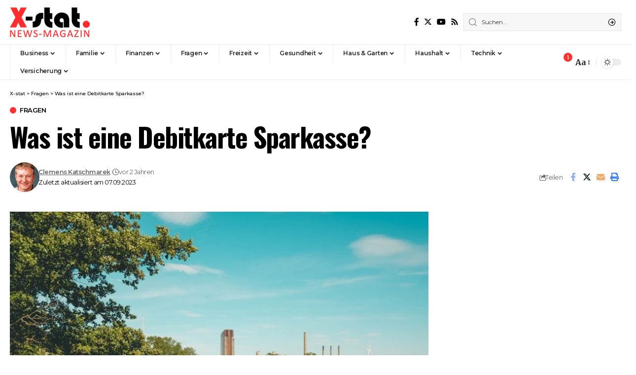

--- FILE ---
content_type: text/html; charset=UTF-8
request_url: https://x-stat.de/was-ist-eine-debitkarte-sparkasse/
body_size: 54986
content:
<!DOCTYPE html>
<html lang="de-DE" prefix="og: https://ogp.me/ns#">
<head>
    <meta charset="UTF-8" />
    <meta http-equiv="X-UA-Compatible" content="IE=edge" />
	<meta name="viewport" content="width=device-width, initial-scale=1.0" />
    <link rel="profile" href="https://gmpg.org/xfn/11" />
	
<!-- Suchmaschinen-Optimierung durch Rank Math PRO - https://rankmath.com/ -->
<title>Was ist eine Debitkarte Sparkasse? - X-stat</title>
<meta name="description" content="Die Debitkarte der Sparkasse ist eine praktische und sichere Möglichkeit, Ihre Finanzen zu verwalten. In diesem Artikel werden wir uns ausführlich mit den"/>
<meta name="robots" content="follow, index, max-snippet:-1, max-video-preview:-1, max-image-preview:large"/>
<link rel="preconnect" href="https://fonts.gstatic.com" crossorigin><link rel="preload" as="style" onload="this.onload=null;this.rel='stylesheet'" id="rb-preload-gfonts" href="https://fonts.googleapis.com/css?family=Merriweather%3A300%2C400%2C700%2C900%2C300italic%2C400italic%2C700italic%2C900italic%7COswald%3A600%2C500%2C700%7CMontserrat%3A600%2C400%2C500%2C700&amp;display=swap" crossorigin><noscript><link rel="stylesheet" href="https://fonts.googleapis.com/css?family=Merriweather%3A300%2C400%2C700%2C900%2C300italic%2C400italic%2C700italic%2C900italic%7COswald%3A600%2C500%2C700%7CMontserrat%3A600%2C400%2C500%2C700&amp;display=swap"></noscript><link rel="canonical" href="https://x-stat.de/was-ist-eine-debitkarte-sparkasse/" />
<meta property="og:locale" content="de_DE" />
<meta property="og:type" content="article" />
<meta property="og:title" content="Was ist eine Debitkarte Sparkasse? - X-stat" />
<meta property="og:description" content="Die Debitkarte der Sparkasse ist eine praktische und sichere Möglichkeit, Ihre Finanzen zu verwalten. In diesem Artikel werden wir uns ausführlich mit den" />
<meta property="og:url" content="https://x-stat.de/was-ist-eine-debitkarte-sparkasse/" />
<meta property="og:site_name" content="Anda" />
<meta property="article:section" content="Fragen" />
<meta property="og:image" content="https://x-stat.de/wp-content/uploads/2023/08/g4a570166ecfb4ea7ef3892787de1ff0215e85303f6621c2ae293e74fe06d9fcabfd5c7a7c391deba84edba3d6bf6003d9da4f3530861a1624fae9635099789a8_1280.jpg" />
<meta property="og:image:secure_url" content="https://x-stat.de/wp-content/uploads/2023/08/g4a570166ecfb4ea7ef3892787de1ff0215e85303f6621c2ae293e74fe06d9fcabfd5c7a7c391deba84edba3d6bf6003d9da4f3530861a1624fae9635099789a8_1280.jpg" />
<meta property="og:image:width" content="1280" />
<meta property="og:image:height" content="853" />
<meta property="og:image:alt" content="Was ist eine Debitkarte Sparkasse?" />
<meta property="og:image:type" content="image/jpeg" />
<meta property="article:published_time" content="2023-09-07T07:00:00+00:00" />
<meta name="twitter:card" content="summary_large_image" />
<meta name="twitter:title" content="Was ist eine Debitkarte Sparkasse? - X-stat" />
<meta name="twitter:description" content="Die Debitkarte der Sparkasse ist eine praktische und sichere Möglichkeit, Ihre Finanzen zu verwalten. In diesem Artikel werden wir uns ausführlich mit den" />
<meta name="twitter:image" content="https://x-stat.de/wp-content/uploads/2023/08/g4a570166ecfb4ea7ef3892787de1ff0215e85303f6621c2ae293e74fe06d9fcabfd5c7a7c391deba84edba3d6bf6003d9da4f3530861a1624fae9635099789a8_1280.jpg" />
<meta name="twitter:label1" content="Verfasst von" />
<meta name="twitter:data1" content="Clemens Katschmarek" />
<meta name="twitter:label2" content="Lesedauer" />
<meta name="twitter:data2" content="10 Minuten" />
<script type="application/ld+json" class="rank-math-schema">{"@context":"https://schema.org","@graph":[{"@type":["NewsMediaOrganization","Organization"],"@id":"https://x-stat.de/#organization","name":"Anda","url":"https://x-stat.de","logo":{"@type":"ImageObject","@id":"https://x-stat.de/#logo","url":"https://x-stat.de/wp-content/uploads/2023/02/anda-logo-min.png","contentUrl":"https://x-stat.de/wp-content/uploads/2023/02/anda-logo-min.png","caption":"Anda","inLanguage":"de","width":"234","height":"60"}},{"@type":"WebSite","@id":"https://x-stat.de/#website","url":"https://x-stat.de","name":"Anda","alternateName":"Anda.de Nachrichten","publisher":{"@id":"https://x-stat.de/#organization"},"inLanguage":"de"},{"@type":"ImageObject","@id":"https://x-stat.de/wp-content/uploads/2023/08/g4a570166ecfb4ea7ef3892787de1ff0215e85303f6621c2ae293e74fe06d9fcabfd5c7a7c391deba84edba3d6bf6003d9da4f3530861a1624fae9635099789a8_1280.jpg","url":"https://x-stat.de/wp-content/uploads/2023/08/g4a570166ecfb4ea7ef3892787de1ff0215e85303f6621c2ae293e74fe06d9fcabfd5c7a7c391deba84edba3d6bf6003d9da4f3530861a1624fae9635099789a8_1280.jpg","width":"1280","height":"853","inLanguage":"de"},{"@type":"WebPage","@id":"https://x-stat.de/was-ist-eine-debitkarte-sparkasse/#webpage","url":"https://x-stat.de/was-ist-eine-debitkarte-sparkasse/","name":"Was ist eine Debitkarte Sparkasse? - X-stat","datePublished":"2023-09-07T07:00:00+00:00","dateModified":"2023-09-07T07:00:00+00:00","isPartOf":{"@id":"https://x-stat.de/#website"},"primaryImageOfPage":{"@id":"https://x-stat.de/wp-content/uploads/2023/08/g4a570166ecfb4ea7ef3892787de1ff0215e85303f6621c2ae293e74fe06d9fcabfd5c7a7c391deba84edba3d6bf6003d9da4f3530861a1624fae9635099789a8_1280.jpg"},"inLanguage":"de"},{"@type":"Person","@id":"https://x-stat.de/author/tobycoby/","name":"Clemens Katschmarek","url":"https://x-stat.de/author/tobycoby/","image":{"@type":"ImageObject","@id":"https://x-stat.de/wp-content/uploads/2023/07/cropped-clemens-katschmarekt-foto-min-96x96.jpeg","url":"https://x-stat.de/wp-content/uploads/2023/07/cropped-clemens-katschmarekt-foto-min-96x96.jpeg","caption":"Clemens Katschmarek","inLanguage":"de"},"sameAs":["https://x-stat.de"],"worksFor":{"@id":"https://x-stat.de/#organization"}},{"@type":"BlogPosting","headline":"Was ist eine Debitkarte Sparkasse? - X-stat","datePublished":"2023-09-07T07:00:00+00:00","dateModified":"2023-09-07T07:00:00+00:00","articleSection":"Fragen","author":{"@id":"https://x-stat.de/author/tobycoby/","name":"Clemens Katschmarek"},"publisher":{"@id":"https://x-stat.de/#organization"},"description":"Die Debitkarte der Sparkasse ist eine praktische und sichere M\u00f6glichkeit, Ihre Finanzen zu verwalten. In diesem Artikel werden wir uns ausf\u00fchrlich mit den","name":"Was ist eine Debitkarte Sparkasse? - X-stat","@id":"https://x-stat.de/was-ist-eine-debitkarte-sparkasse/#richSnippet","isPartOf":{"@id":"https://x-stat.de/was-ist-eine-debitkarte-sparkasse/#webpage"},"image":{"@id":"https://x-stat.de/wp-content/uploads/2023/08/g4a570166ecfb4ea7ef3892787de1ff0215e85303f6621c2ae293e74fe06d9fcabfd5c7a7c391deba84edba3d6bf6003d9da4f3530861a1624fae9635099789a8_1280.jpg"},"inLanguage":"de","mainEntityOfPage":{"@id":"https://x-stat.de/was-ist-eine-debitkarte-sparkasse/#webpage"}}]}</script>
<!-- /Rank Math WordPress SEO Plugin -->

<link rel="alternate" type="application/rss+xml" title="X-stat &raquo; Feed" href="https://x-stat.de/feed/" />
<link rel="alternate" type="application/rss+xml" title="X-stat &raquo; Kommentar-Feed" href="https://x-stat.de/comments/feed/" />
<link rel="alternate" type="application/rss+xml" title="X-stat &raquo; Was ist eine Debitkarte Sparkasse?-Kommentar-Feed" href="https://x-stat.de/was-ist-eine-debitkarte-sparkasse/feed/" />
<link rel="alternate" title="oEmbed (JSON)" type="application/json+oembed" href="https://x-stat.de/wp-json/oembed/1.0/embed?url=https%3A%2F%2Fx-stat.de%2Fwas-ist-eine-debitkarte-sparkasse%2F&#038;lang=de" />
<link rel="alternate" title="oEmbed (XML)" type="text/xml+oembed" href="https://x-stat.de/wp-json/oembed/1.0/embed?url=https%3A%2F%2Fx-stat.de%2Fwas-ist-eine-debitkarte-sparkasse%2F&#038;format=xml&#038;lang=de" />
            <link rel="pingback" href="https://x-stat.de/xmlrpc.php"/>
		<script type="application/ld+json">{"@context":"https://schema.org","@type":"Organization","legalName":"X-stat","url":"https://x-stat.de/"}</script>
<style id='wp-img-auto-sizes-contain-inline-css'>
img:is([sizes=auto i],[sizes^="auto," i]){contain-intrinsic-size:3000px 1500px}
/*# sourceURL=wp-img-auto-sizes-contain-inline-css */
</style>

<style id='wp-emoji-styles-inline-css'>

	img.wp-smiley, img.emoji {
		display: inline !important;
		border: none !important;
		box-shadow: none !important;
		height: 1em !important;
		width: 1em !important;
		margin: 0 0.07em !important;
		vertical-align: -0.1em !important;
		background: none !important;
		padding: 0 !important;
	}
/*# sourceURL=wp-emoji-styles-inline-css */
</style>
<link rel='stylesheet' id='wp-block-library-css' href='https://x-stat.de/wp-includes/css/dist/block-library/style.min.css?ver=6.9' media='all' />
<style id='classic-theme-styles-inline-css'>
/*! This file is auto-generated */
.wp-block-button__link{color:#fff;background-color:#32373c;border-radius:9999px;box-shadow:none;text-decoration:none;padding:calc(.667em + 2px) calc(1.333em + 2px);font-size:1.125em}.wp-block-file__button{background:#32373c;color:#fff;text-decoration:none}
/*# sourceURL=/wp-includes/css/classic-themes.min.css */
</style>
<style id='global-styles-inline-css'>
:root{--wp--preset--aspect-ratio--square: 1;--wp--preset--aspect-ratio--4-3: 4/3;--wp--preset--aspect-ratio--3-4: 3/4;--wp--preset--aspect-ratio--3-2: 3/2;--wp--preset--aspect-ratio--2-3: 2/3;--wp--preset--aspect-ratio--16-9: 16/9;--wp--preset--aspect-ratio--9-16: 9/16;--wp--preset--color--black: #000000;--wp--preset--color--cyan-bluish-gray: #abb8c3;--wp--preset--color--white: #ffffff;--wp--preset--color--pale-pink: #f78da7;--wp--preset--color--vivid-red: #cf2e2e;--wp--preset--color--luminous-vivid-orange: #ff6900;--wp--preset--color--luminous-vivid-amber: #fcb900;--wp--preset--color--light-green-cyan: #7bdcb5;--wp--preset--color--vivid-green-cyan: #00d084;--wp--preset--color--pale-cyan-blue: #8ed1fc;--wp--preset--color--vivid-cyan-blue: #0693e3;--wp--preset--color--vivid-purple: #9b51e0;--wp--preset--gradient--vivid-cyan-blue-to-vivid-purple: linear-gradient(135deg,rgb(6,147,227) 0%,rgb(155,81,224) 100%);--wp--preset--gradient--light-green-cyan-to-vivid-green-cyan: linear-gradient(135deg,rgb(122,220,180) 0%,rgb(0,208,130) 100%);--wp--preset--gradient--luminous-vivid-amber-to-luminous-vivid-orange: linear-gradient(135deg,rgb(252,185,0) 0%,rgb(255,105,0) 100%);--wp--preset--gradient--luminous-vivid-orange-to-vivid-red: linear-gradient(135deg,rgb(255,105,0) 0%,rgb(207,46,46) 100%);--wp--preset--gradient--very-light-gray-to-cyan-bluish-gray: linear-gradient(135deg,rgb(238,238,238) 0%,rgb(169,184,195) 100%);--wp--preset--gradient--cool-to-warm-spectrum: linear-gradient(135deg,rgb(74,234,220) 0%,rgb(151,120,209) 20%,rgb(207,42,186) 40%,rgb(238,44,130) 60%,rgb(251,105,98) 80%,rgb(254,248,76) 100%);--wp--preset--gradient--blush-light-purple: linear-gradient(135deg,rgb(255,206,236) 0%,rgb(152,150,240) 100%);--wp--preset--gradient--blush-bordeaux: linear-gradient(135deg,rgb(254,205,165) 0%,rgb(254,45,45) 50%,rgb(107,0,62) 100%);--wp--preset--gradient--luminous-dusk: linear-gradient(135deg,rgb(255,203,112) 0%,rgb(199,81,192) 50%,rgb(65,88,208) 100%);--wp--preset--gradient--pale-ocean: linear-gradient(135deg,rgb(255,245,203) 0%,rgb(182,227,212) 50%,rgb(51,167,181) 100%);--wp--preset--gradient--electric-grass: linear-gradient(135deg,rgb(202,248,128) 0%,rgb(113,206,126) 100%);--wp--preset--gradient--midnight: linear-gradient(135deg,rgb(2,3,129) 0%,rgb(40,116,252) 100%);--wp--preset--font-size--small: 13px;--wp--preset--font-size--medium: 20px;--wp--preset--font-size--large: 36px;--wp--preset--font-size--x-large: 42px;--wp--preset--spacing--20: 0.44rem;--wp--preset--spacing--30: 0.67rem;--wp--preset--spacing--40: 1rem;--wp--preset--spacing--50: 1.5rem;--wp--preset--spacing--60: 2.25rem;--wp--preset--spacing--70: 3.38rem;--wp--preset--spacing--80: 5.06rem;--wp--preset--shadow--natural: 6px 6px 9px rgba(0, 0, 0, 0.2);--wp--preset--shadow--deep: 12px 12px 50px rgba(0, 0, 0, 0.4);--wp--preset--shadow--sharp: 6px 6px 0px rgba(0, 0, 0, 0.2);--wp--preset--shadow--outlined: 6px 6px 0px -3px rgb(255, 255, 255), 6px 6px rgb(0, 0, 0);--wp--preset--shadow--crisp: 6px 6px 0px rgb(0, 0, 0);}:where(.is-layout-flex){gap: 0.5em;}:where(.is-layout-grid){gap: 0.5em;}body .is-layout-flex{display: flex;}.is-layout-flex{flex-wrap: wrap;align-items: center;}.is-layout-flex > :is(*, div){margin: 0;}body .is-layout-grid{display: grid;}.is-layout-grid > :is(*, div){margin: 0;}:where(.wp-block-columns.is-layout-flex){gap: 2em;}:where(.wp-block-columns.is-layout-grid){gap: 2em;}:where(.wp-block-post-template.is-layout-flex){gap: 1.25em;}:where(.wp-block-post-template.is-layout-grid){gap: 1.25em;}.has-black-color{color: var(--wp--preset--color--black) !important;}.has-cyan-bluish-gray-color{color: var(--wp--preset--color--cyan-bluish-gray) !important;}.has-white-color{color: var(--wp--preset--color--white) !important;}.has-pale-pink-color{color: var(--wp--preset--color--pale-pink) !important;}.has-vivid-red-color{color: var(--wp--preset--color--vivid-red) !important;}.has-luminous-vivid-orange-color{color: var(--wp--preset--color--luminous-vivid-orange) !important;}.has-luminous-vivid-amber-color{color: var(--wp--preset--color--luminous-vivid-amber) !important;}.has-light-green-cyan-color{color: var(--wp--preset--color--light-green-cyan) !important;}.has-vivid-green-cyan-color{color: var(--wp--preset--color--vivid-green-cyan) !important;}.has-pale-cyan-blue-color{color: var(--wp--preset--color--pale-cyan-blue) !important;}.has-vivid-cyan-blue-color{color: var(--wp--preset--color--vivid-cyan-blue) !important;}.has-vivid-purple-color{color: var(--wp--preset--color--vivid-purple) !important;}.has-black-background-color{background-color: var(--wp--preset--color--black) !important;}.has-cyan-bluish-gray-background-color{background-color: var(--wp--preset--color--cyan-bluish-gray) !important;}.has-white-background-color{background-color: var(--wp--preset--color--white) !important;}.has-pale-pink-background-color{background-color: var(--wp--preset--color--pale-pink) !important;}.has-vivid-red-background-color{background-color: var(--wp--preset--color--vivid-red) !important;}.has-luminous-vivid-orange-background-color{background-color: var(--wp--preset--color--luminous-vivid-orange) !important;}.has-luminous-vivid-amber-background-color{background-color: var(--wp--preset--color--luminous-vivid-amber) !important;}.has-light-green-cyan-background-color{background-color: var(--wp--preset--color--light-green-cyan) !important;}.has-vivid-green-cyan-background-color{background-color: var(--wp--preset--color--vivid-green-cyan) !important;}.has-pale-cyan-blue-background-color{background-color: var(--wp--preset--color--pale-cyan-blue) !important;}.has-vivid-cyan-blue-background-color{background-color: var(--wp--preset--color--vivid-cyan-blue) !important;}.has-vivid-purple-background-color{background-color: var(--wp--preset--color--vivid-purple) !important;}.has-black-border-color{border-color: var(--wp--preset--color--black) !important;}.has-cyan-bluish-gray-border-color{border-color: var(--wp--preset--color--cyan-bluish-gray) !important;}.has-white-border-color{border-color: var(--wp--preset--color--white) !important;}.has-pale-pink-border-color{border-color: var(--wp--preset--color--pale-pink) !important;}.has-vivid-red-border-color{border-color: var(--wp--preset--color--vivid-red) !important;}.has-luminous-vivid-orange-border-color{border-color: var(--wp--preset--color--luminous-vivid-orange) !important;}.has-luminous-vivid-amber-border-color{border-color: var(--wp--preset--color--luminous-vivid-amber) !important;}.has-light-green-cyan-border-color{border-color: var(--wp--preset--color--light-green-cyan) !important;}.has-vivid-green-cyan-border-color{border-color: var(--wp--preset--color--vivid-green-cyan) !important;}.has-pale-cyan-blue-border-color{border-color: var(--wp--preset--color--pale-cyan-blue) !important;}.has-vivid-cyan-blue-border-color{border-color: var(--wp--preset--color--vivid-cyan-blue) !important;}.has-vivid-purple-border-color{border-color: var(--wp--preset--color--vivid-purple) !important;}.has-vivid-cyan-blue-to-vivid-purple-gradient-background{background: var(--wp--preset--gradient--vivid-cyan-blue-to-vivid-purple) !important;}.has-light-green-cyan-to-vivid-green-cyan-gradient-background{background: var(--wp--preset--gradient--light-green-cyan-to-vivid-green-cyan) !important;}.has-luminous-vivid-amber-to-luminous-vivid-orange-gradient-background{background: var(--wp--preset--gradient--luminous-vivid-amber-to-luminous-vivid-orange) !important;}.has-luminous-vivid-orange-to-vivid-red-gradient-background{background: var(--wp--preset--gradient--luminous-vivid-orange-to-vivid-red) !important;}.has-very-light-gray-to-cyan-bluish-gray-gradient-background{background: var(--wp--preset--gradient--very-light-gray-to-cyan-bluish-gray) !important;}.has-cool-to-warm-spectrum-gradient-background{background: var(--wp--preset--gradient--cool-to-warm-spectrum) !important;}.has-blush-light-purple-gradient-background{background: var(--wp--preset--gradient--blush-light-purple) !important;}.has-blush-bordeaux-gradient-background{background: var(--wp--preset--gradient--blush-bordeaux) !important;}.has-luminous-dusk-gradient-background{background: var(--wp--preset--gradient--luminous-dusk) !important;}.has-pale-ocean-gradient-background{background: var(--wp--preset--gradient--pale-ocean) !important;}.has-electric-grass-gradient-background{background: var(--wp--preset--gradient--electric-grass) !important;}.has-midnight-gradient-background{background: var(--wp--preset--gradient--midnight) !important;}.has-small-font-size{font-size: var(--wp--preset--font-size--small) !important;}.has-medium-font-size{font-size: var(--wp--preset--font-size--medium) !important;}.has-large-font-size{font-size: var(--wp--preset--font-size--large) !important;}.has-x-large-font-size{font-size: var(--wp--preset--font-size--x-large) !important;}
:where(.wp-block-post-template.is-layout-flex){gap: 1.25em;}:where(.wp-block-post-template.is-layout-grid){gap: 1.25em;}
:where(.wp-block-term-template.is-layout-flex){gap: 1.25em;}:where(.wp-block-term-template.is-layout-grid){gap: 1.25em;}
:where(.wp-block-columns.is-layout-flex){gap: 2em;}:where(.wp-block-columns.is-layout-grid){gap: 2em;}
:root :where(.wp-block-pullquote){font-size: 1.5em;line-height: 1.6;}
/*# sourceURL=global-styles-inline-css */
</style>
<link rel='stylesheet' id='borlabs-cookie-css' href='https://x-stat.de/wp-content/cache/borlabs-cookie/borlabs-cookie_1_de.css?ver=2.2.13-11' media='all' />

<link rel='stylesheet' id='foxiz-main-css' href='https://x-stat.de/wp-content/themes/foxiz/assets/css/main.css?ver=2.4.3' media='all' />
<link rel='stylesheet' id='foxiz-print-css' href='https://x-stat.de/wp-content/themes/foxiz/assets/css/print.css?ver=2.4.3' media='all' />
<link rel='stylesheet' id='foxiz-style-css' href='https://x-stat.de/wp-content/themes/foxiz/style.css?ver=2.4.3' media='all' />
<style id='foxiz-style-inline-css'>
:root {--body-family:Merriweather, Arial, Helvetica, sans-serif;--body-fweight:400;--body-fcolor:#000000;--h1-family:Oswald;--h1-fweight:600;--h1-fsize:42px;--h1-fspace:-0.02857em;--h2-family:Oswald;--h2-fweight:600;--h2-fsize:34px;--h2-fspace:-0.03529em;--h3-family:Oswald;--h3-fweight:600;--h3-fsize:22px;--h3-fspace:-0.03636em;--h4-family:Oswald;--h4-fweight:500;--h4-fsize:17px;--h4-fspace:-0.02941em;--h5-family:Oswald;--h5-fweight:500;--h5-fsize:15px;--h5-fspace:-0.03333em;--h6-family:Oswald;--h6-fweight:500;--h6-fsize:14px;--h6-fspace:-0.03571em;--cat-family:Montserrat;--cat-fweight:600;--cat-transform:uppercase;--cat-fsize:10px;--cat-fspace:-0.05000em;--meta-family:Montserrat, Arial, Helvetica, sans-serif;--meta-fweight:400;--meta-fsize:11px;--meta-fspace:-0.04545em;--meta-b-family:Montserrat, Arial, Helvetica, sans-serif;--meta-b-fweight:600;--meta-b-fcolor:#;--meta-b-fspace:-.5px;--input-family:Montserrat;--input-fweight:400;--input-fsize:12px;--btn-family:Montserrat;--btn-fweight:600;--btn-fsize:10px;--menu-family:Montserrat, Arial, Helvetica, sans-serif;--menu-fweight:600;--menu-fsize:12px;--submenu-family:Montserrat, Arial, Helvetica, sans-serif;--submenu-fweight:600;--submenu-fsize:11px;--dwidgets-family:Montserrat;--dwidgets-fweight:600;--dwidgets-fsize:13px;--dwidgets-fspace:-0.03846em;--headline-family:Oswald, Arial, Helvetica, sans-serif;--headline-fweight:700;--headline-fsize:54px;--headline-fspace:-0.02778em;--tagline-family:Montserrat, Arial, Helvetica, sans-serif;--tagline-fweight:600;--tagline-fsize:24px;--tagline-fspace:-0.04167em;--heading-family:Montserrat;--heading-fweight:700;--quote-family:Montserrat, Arial, Helvetica, sans-serif;--quote-fweight:700;--quote-fspace:-1px;--bcrumb-family:Montserrat;--bcrumb-fweight:500;--bcrumb-fsize:10px;--readmore-fsize : 10px;--excerpt-fsize : 14px;--headline-s-fsize : 42px;--tagline-s-fsize : 24px;}@media (max-width: 1024px) {body {--h1-fsize : 30px;--h2-fsize : 26px;--h3-fsize : 19px;--h4-fsize : 16px;--h5-fsize : 15px;--h6-fsize : 13px;--input-fsize : 12px;--btn-fsize : 10px;--bcrumb-fsize : 10px;--excerpt-fsize : 13px;--dwidgets-fsize : 12px;--headline-fsize : 40px;--headline-s-fsize : 40px;--tagline-fsize : 20px;--tagline-s-fsize : 20px;}}@media (max-width: 767px) {body {--h1-fsize : 24px;--h2-fsize : 24px;--h3-fsize : 18px;--h4-fsize : 16px;--h5-fsize : 15px;--h6-fsize : 13px;--input-fsize : 12px;--btn-fsize : 10px;--bcrumb-fsize : 10px;--excerpt-fsize : 13px;--dwidgets-fsize : 12px;--headline-fsize : 30px;--headline-s-fsize : 30px;--tagline-fsize : 16px;--tagline-s-fsize : 16px;}}:root {--g-color :#ff3030;--g-color-90 :#ff3030e6;}[data-theme="dark"], .light-scheme {--solid-white :#0e0e0e;}.is-hd-4 {--nav-height :36px;--hd4-logo-height :70px;}[data-theme="dark"].is-hd-4 {--nav-bg: #0e0e0e;--nav-bg-from: #0e0e0e;--nav-bg-to: #0e0e0e;}:root {--privacy-bg-color :#000000;--privacy-color :#ffffff;--round-3 :0px;--round-5 :0px;--round-7 :0px;--hyperlink-line-color :var(--g-color);--single-category-fsize :13px;--s-content-width : 760px;--max-width-wo-sb : 840px;--s10-feat-ratio :45%;--s11-feat-ratio :45%;--login-popup-w : 350px;}.p-readmore { font-family:Montserrat;font-weight:600;letter-spacing:-.5px;}.mobile-menu > li > a  { font-family:Montserrat;font-weight:600;font-size:12px;}.mobile-menu .sub-menu a, .logged-mobile-menu a { font-family:Montserrat;font-weight:600;font-size:11px;}.mobile-qview a { font-family:Montserrat;font-weight:600;font-size:14px;}.search-header:before { background-repeat : no-repeat;background-size : cover;background-image : url(https://foxiz.themeruby.com/business/wp-content/uploads/sites/6/2021/09/search-bg.jpg);background-attachment : scroll;background-position : center center;}[data-theme="dark"] .search-header:before { background-repeat : no-repeat;background-size : cover;background-image : url(https://foxiz.themeruby.com/business/wp-content/uploads/sites/6/2021/09/search-bgd.jpg);background-attachment : scroll;background-position : center center;}.footer-has-bg { background-color : #000000;}[data-theme="dark"] .footer-has-bg { background-color : #080808;}.copyright-menu a { font-size:11px; }.footer-col .widget_nav_menu a > span { font-size:13px; }#amp-mobile-version-switcher { display: none; }.notification-icon-svg { -webkit-mask-image: url(https://foxiz.themeruby.com/business/wp-content/uploads/sites/6/2022/08/noti-b.svg);mask-image: url(https://foxiz.themeruby.com/business/wp-content/uploads/sites/6/2022/08/noti-b.svg); }.login-icon-svg { -webkit-mask-image: url(https://foxiz.themeruby.com/business/wp-content/uploads/sites/6/2022/08/b-users.svg);mask-image: url(https://foxiz.themeruby.com/business/wp-content/uploads/sites/6/2022/08/b-users.svg); }.login-icon-svg, .rbi-user.wnav-icon { font-size: 16px;}.notification-icon-svg, .rbi-notification.wnav-icon { font-size: 20px;}@media (min-width: 1025px) { .grid-container > .sidebar-wrap { flex: 0 0 30%; width: 30%; } .grid-container > .s-ct { flex: 0 0 69.9%; width: 69.9%; } }@media (max-width: 767px) { .login-icon-svg, .rbi-user.wnav-icon { font-size: 13.6px;}.notification-icon-svg, .rbi-notification.wnav-icon { font-size: 17px;} }
/*# sourceURL=foxiz-style-inline-css */
</style>
<script src="https://x-stat.de/wp-includes/js/jquery/jquery.min.js?ver=3.7.1" id="jquery-core-js"></script>
<script src="https://x-stat.de/wp-includes/js/jquery/jquery-migrate.min.js?ver=3.4.1" id="jquery-migrate-js"></script>
<script src="https://x-stat.de/wp-content/themes/foxiz/assets/js/highlight-share.js?ver=1" id="highlight-share-js"></script>
<link rel="https://api.w.org/" href="https://x-stat.de/wp-json/" /><link rel="alternate" title="JSON" type="application/json" href="https://x-stat.de/wp-json/wp/v2/posts/3342" /><link rel="EditURI" type="application/rsd+xml" title="RSD" href="https://x-stat.de/xmlrpc.php?rsd" />
<meta name="generator" content="WordPress 6.9" />
<link rel='shortlink' href='https://x-stat.de/?p=3342' />
<!-- HubSpot WordPress Plugin v11.3.37: embed JS disabled as a portalId has not yet been configured --><meta name="generator" content="Elementor 3.34.1; features: additional_custom_breakpoints; settings: css_print_method-external, google_font-enabled, font_display-swap">
<script type="application/ld+json">{"@context":"https://schema.org","@type":"WebSite","@id":"https://x-stat.de/#website","url":"https://x-stat.de/","name":"X-stat","potentialAction":{"@type":"SearchAction","target":"https://x-stat.de/?s={search_term_string}","query-input":"required name=search_term_string"}}</script>
			<style>
				.e-con.e-parent:nth-of-type(n+4):not(.e-lazyloaded):not(.e-no-lazyload),
				.e-con.e-parent:nth-of-type(n+4):not(.e-lazyloaded):not(.e-no-lazyload) * {
					background-image: none !important;
				}
				@media screen and (max-height: 1024px) {
					.e-con.e-parent:nth-of-type(n+3):not(.e-lazyloaded):not(.e-no-lazyload),
					.e-con.e-parent:nth-of-type(n+3):not(.e-lazyloaded):not(.e-no-lazyload) * {
						background-image: none !important;
					}
				}
				@media screen and (max-height: 640px) {
					.e-con.e-parent:nth-of-type(n+2):not(.e-lazyloaded):not(.e-no-lazyload),
					.e-con.e-parent:nth-of-type(n+2):not(.e-lazyloaded):not(.e-no-lazyload) * {
						background-image: none !important;
					}
				}
			</style>
			<script type="application/ld+json">{"@context":"http://schema.org","@type":"BreadcrumbList","itemListElement":[{"@type":"ListItem","position":3,"item":{"@id":"https://x-stat.de/was-ist-eine-debitkarte-sparkasse/","name":"Was ist eine Debitkarte Sparkasse?"}},{"@type":"ListItem","position":2,"item":{"@id":"https://x-stat.de/fragen/","name":"Fragen"}},{"@type":"ListItem","position":1,"item":{"@id":"https://x-stat.de","name":"X-stat"}}]}</script>
<link rel="icon" href="https://x-stat.de/wp-content/uploads/2023/07/favicon-min-150x150.png" sizes="32x32" />
<link rel="icon" href="https://x-stat.de/wp-content/uploads/2023/07/favicon-min.png" sizes="192x192" />
<link rel="apple-touch-icon" href="https://x-stat.de/wp-content/uploads/2023/07/favicon-min.png" />
<meta name="msapplication-TileImage" content="https://x-stat.de/wp-content/uploads/2023/07/favicon-min.png" />
</head>
<body class="wp-singular post-template-default single single-post postid-3342 single-format-standard wp-embed-responsive wp-theme-foxiz personalized-all elementor-default elementor-kit-8 menu-ani-1 hover-ani-3 btn-ani-1 is-rm-1 lmeta-dot loader-1 is-hd-4 is-standard-1 is-mstick yes-tstick is-backtop none-m-backtop  is-mstick is-smart-sticky" data-theme="default">
<div class="site-outer">
			<div id="site-header" class="header-wrap rb-section header-4 header-wrapper has-quick-menu">
					<div class="reading-indicator"><span id="reading-progress"></span></div>
					<div class="logo-sec">
				<div class="logo-sec-inner rb-container edge-padding">
					<div class="logo-sec-left">		<div class="logo-wrap is-image-logo site-branding">
			<a href="https://x-stat.de/" class="logo" title="X-stat">
				<img class="logo-default" data-mode="default" height="60" width="162" src="https://x-stat.de/wp-content/uploads/2023/07/x-stat-logo-min.png" alt="X-stat" decoding="async" loading="eager"><img class="logo-dark" data-mode="dark" height="60" width="163" src="https://x-stat.de/wp-content/uploads/2023/07/X-STAT_hell-min.png" alt="X-stat" decoding="async" loading="eager"><img class="logo-transparent" height="60" width="162" src="https://x-stat.de/wp-content/uploads/2023/07/x-stat-logo-min-weiss.png" alt="X-stat" decoding="async" loading="eager">			</a>
		</div>
		</div>
					<div class="logo-sec-right">
									<div class="header-social-list wnav-holder"><a class="social-link-facebook" aria-label="Facebook" data-title="Facebook" href="#" target="_blank" rel="noopener nofollow"><i class="rbi rbi-facebook" aria-hidden="true"></i></a><a class="social-link-twitter" aria-label="Twitter" data-title="Twitter" href="#" target="_blank" rel="noopener nofollow"><i class="rbi rbi-twitter" aria-hidden="true"></i></a><a class="social-link-youtube" aria-label="YouTube" data-title="YouTube" href="#" target="_blank" rel="noopener nofollow"><i class="rbi rbi-youtube" aria-hidden="true"></i></a><a class="social-link-rss" aria-label="Rss" data-title="Rss" href="#" target="_blank" rel="noopener nofollow"><i class="rbi rbi-rss" aria-hidden="true"></i></a></div>
				<div class="header-search-form is-form-layout">
			<form method="get" action="https://x-stat.de/" class="rb-search-form"  data-search="post" data-limit="0" data-follow="0" data-tax="category" data-dsource="0"  data-ptype=""><div class="search-form-inner"><span class="search-icon"><i class="rbi rbi-search" aria-hidden="true"></i></span><span class="search-text"><input type="text" class="field" placeholder="Suchen..." value="" name="s"/></span><span class="rb-search-submit"><input type="submit" value="Suchen"/><i class="rbi rbi-cright" aria-hidden="true"></i></span></div></form>		</div>
		</div>
				</div>
			</div>
			<div id="navbar-outer" class="navbar-outer">
				<div id="sticky-holder" class="sticky-holder">
					<div class="navbar-wrap">
						<div class="rb-container edge-padding">
							<div class="navbar-inner">
								<div class="navbar-left">
											<nav id="site-navigation" class="main-menu-wrap" aria-label="main menu"><ul id="menu-main" class="main-menu rb-menu large-menu" itemscope itemtype="https://www.schema.org/SiteNavigationElement"><li id="menu-item-2338" class="menu-item menu-item-type-taxonomy menu-item-object-category menu-item-2338 menu-item-has-children menu-has-child-mega is-child-wide"><a href="https://x-stat.de/business/"><span>Business</span></a><div class="mega-dropdown is-mega-category" ><div class="rb-container edge-padding"><div class="mega-dropdown-inner"><div class="mega-header mega-header-fw"><span class="h4">Business</span><a class="mega-link is-meta" href="https://x-stat.de/business/"><span>Zeige mehr</span><i class="rbi rbi-cright" aria-hidden="true"></i></a></div><div id="mega-listing-2338" class="block-wrap block-small block-grid block-grid-small-1 rb-columns rb-col-5 is-gap-10 meta-s-default"><div class="block-inner">		<div class="p-wrap p-grid p-grid-small-1" data-pid="7512">
				<div class="feat-holder overlay-text">
						<div class="p-featured">
					<a class="p-flink" href="https://x-stat.de/privatdetektei-wenn-der-alltag-fragen-aufwirft-wie-professionelle-ermittler-klarheit-schaffen/" title="Privatdetektei: Wenn der Alltag Fragen aufwirft – wie professionelle Ermittler Klarheit schaffen">
			<img loading="lazy" width="330" height="220" src="https://x-stat.de/wp-content/uploads/2026/01/task_01keadefh0fx0v6vkpqs32gj20-1767729598_img_1-330x220.webp" class="featured-img wp-post-image" alt="Privatdetektei" loading="lazy" decoding="async" />		</a>
				</div>
				</div>
				<div class="p-content">
			<span class="entry-title h4">		<a class="p-url" href="https://x-stat.de/privatdetektei-wenn-der-alltag-fragen-aufwirft-wie-professionelle-ermittler-klarheit-schaffen/" rel="bookmark">Privatdetektei: Wenn der Alltag Fragen aufwirft – wie professionelle Ermittler Klarheit schaffen</a></span>			<div class="p-meta has-bookmark">
				<div class="meta-inner is-meta">
					<span class="meta-el meta-date">
		<i class="rbi rbi-clock" aria-hidden="true"></i>		<time class="date published" datetime="2026-01-06T19:48:29+00:00">vor 2 Wochen</time>
		</span>				</div>
				<span class="rb-bookmark bookmark-trigger" data-pid="7512"></span>			</div>
				</div>
				</div>
			<div class="p-wrap p-grid p-grid-small-1" data-pid="7473">
				<div class="feat-holder overlay-text">
						<div class="p-featured">
					<a class="p-flink" href="https://x-stat.de/employer-branding-wie-benefits-ihre-arbeitgebermarke-staerken/" title="Employer Branding: Wie Benefits Ihre Arbeitgebermarke stärken">
			<img loading="lazy" width="330" height="220" src="https://x-stat.de/wp-content/uploads/2025/10/assets-task_01k832cgkdeqytcg3h2bxemxkh-1761039870_img_0-330x220.webp" class="featured-img wp-post-image" alt="Employer Branding" loading="lazy" decoding="async" />		</a>
				</div>
				</div>
				<div class="p-content">
			<span class="entry-title h4">		<a class="p-url" href="https://x-stat.de/employer-branding-wie-benefits-ihre-arbeitgebermarke-staerken/" rel="bookmark">Employer Branding: Wie Benefits Ihre Arbeitgebermarke stärken</a></span>			<div class="p-meta has-bookmark">
				<div class="meta-inner is-meta">
					<span class="meta-el meta-date">
		<i class="rbi rbi-clock" aria-hidden="true"></i>		<time class="date published" datetime="2025-10-21T09:46:59+00:00">vor 3 Monaten</time>
		</span>				</div>
				<span class="rb-bookmark bookmark-trigger" data-pid="7473"></span>			</div>
				</div>
				</div>
			<div class="p-wrap p-grid p-grid-small-1" data-pid="4994">
				<div class="feat-holder overlay-text">
						<div class="p-featured">
					<a class="p-flink" href="https://x-stat.de/die-neuesten-digitalen-trends-in-der-arbeitswelt-verpasse-nichts/" title="Die neuesten digitalen Trends in der Arbeitswelt: Verpasse nichts!">
			<img loading="lazy" width="330" height="220" src="https://x-stat.de/wp-content/uploads/2025/07/home-office-6816326_1920-330x220.jpg" class="featured-img wp-post-image" alt="digitale Trends" loading="lazy" decoding="async" />		</a>
				</div>
				</div>
				<div class="p-content">
			<span class="entry-title h4">		<a class="p-url" href="https://x-stat.de/die-neuesten-digitalen-trends-in-der-arbeitswelt-verpasse-nichts/" rel="bookmark">Die neuesten digitalen Trends in der Arbeitswelt: Verpasse nichts!</a></span>			<div class="p-meta has-bookmark">
				<div class="meta-inner is-meta">
					<span class="meta-el meta-date">
		<i class="rbi rbi-clock" aria-hidden="true"></i>		<time class="date published" datetime="2025-07-22T20:07:40+00:00">vor 6 Monaten</time>
		</span>				</div>
				<span class="rb-bookmark bookmark-trigger" data-pid="4994"></span>			</div>
				</div>
				</div>
			<div class="p-wrap p-grid p-grid-small-1" data-pid="4983">
				<div class="feat-holder overlay-text">
						<div class="p-featured">
					<a class="p-flink" href="https://x-stat.de/effizienz-im-buero-warum-outsourcing-bei-druck-dokumentenprozessen-sinnvoll-ist/" title="Effizienz im Büro: Warum Outsourcing bei Druck &#038; Dokumentenprozessen sinnvoll ist">
			<img loading="lazy" width="330" height="220" src="https://x-stat.de/wp-content/uploads/2025/06/austin-distel-gUIJ0YszPig-unsplash-330x220.jpg" class="featured-img wp-post-image" alt="Outsourcing" loading="lazy" decoding="async" />		</a>
				</div>
				</div>
				<div class="p-content">
			<span class="entry-title h4">		<a class="p-url" href="https://x-stat.de/effizienz-im-buero-warum-outsourcing-bei-druck-dokumentenprozessen-sinnvoll-ist/" rel="bookmark">Effizienz im Büro: Warum Outsourcing bei Druck &#038; Dokumentenprozessen sinnvoll ist</a></span>			<div class="p-meta has-bookmark">
				<div class="meta-inner is-meta">
					<span class="meta-el meta-date">
		<i class="rbi rbi-clock" aria-hidden="true"></i>		<time class="date published" datetime="2025-06-03T13:05:36+00:00">vor 8 Monaten</time>
		</span>				</div>
				<span class="rb-bookmark bookmark-trigger" data-pid="4983"></span>			</div>
				</div>
				</div>
			<div class="p-wrap p-grid p-grid-small-1" data-pid="4974">
				<div class="feat-holder overlay-text">
						<div class="p-featured">
					<a class="p-flink" href="https://x-stat.de/die-besten-tools-fuer-kreative-brainstormingsessions/" title="Die besten Tools für kreative Brainstormingsessions">
			<img loading="lazy" width="330" height="220" src="https://x-stat.de/wp-content/uploads/2025/05/ming-labs-YezSycO8W3U-unsplash-330x220.jpg" class="featured-img wp-post-image" alt="Brainstorming" loading="lazy" decoding="async" />		</a>
				</div>
				</div>
				<div class="p-content">
			<span class="entry-title h4">		<a class="p-url" href="https://x-stat.de/die-besten-tools-fuer-kreative-brainstormingsessions/" rel="bookmark">Die besten Tools für kreative Brainstormingsessions</a></span>			<div class="p-meta has-bookmark">
				<div class="meta-inner is-meta">
					<span class="meta-el meta-date">
		<i class="rbi rbi-clock" aria-hidden="true"></i>		<time class="date published" datetime="2025-05-28T15:39:09+00:00">vor 8 Monaten</time>
		</span>				</div>
				<span class="rb-bookmark bookmark-trigger" data-pid="4974"></span>			</div>
				</div>
				</div>
	</div></div></div></div></div></li>
<li id="menu-item-2339" class="menu-item menu-item-type-taxonomy menu-item-object-category menu-item-2339 menu-item-has-children menu-has-child-mega is-child-wide"><a href="https://x-stat.de/familie/"><span>Familie</span></a><div class="mega-dropdown is-mega-category" ><div class="rb-container edge-padding"><div class="mega-dropdown-inner"><div class="mega-header mega-header-fw"><span class="h4">Familie</span><a class="mega-link is-meta" href="https://x-stat.de/familie/"><span>Zeige mehr</span><i class="rbi rbi-cright" aria-hidden="true"></i></a></div><div id="mega-listing-2339" class="block-wrap block-small block-grid block-grid-small-1 rb-columns rb-col-5 is-gap-10 meta-s-default"><div class="block-inner">		<div class="p-wrap p-grid p-grid-small-1" data-pid="4953">
				<div class="feat-holder overlay-text">
						<div class="p-featured">
					<a class="p-flink" href="https://x-stat.de/pflegekraefte-aus-polen-die-beste-unterstuetzung-fuer-ihre-liebsten/" title="Pflegekräfte aus Polen – die beste Unterstützung für Ihre Liebsten">
			<img loading="lazy" width="330" height="220" src="https://x-stat.de/wp-content/uploads/2025/04/dependent-441408_1280-330x220.jpg" class="featured-img wp-post-image" alt="Pflege" loading="lazy" decoding="async" />		</a>
				</div>
				</div>
				<div class="p-content">
			<span class="entry-title h4">		<a class="p-url" href="https://x-stat.de/pflegekraefte-aus-polen-die-beste-unterstuetzung-fuer-ihre-liebsten/" rel="bookmark">Pflegekräfte aus Polen – die beste Unterstützung für Ihre Liebsten</a></span>			<div class="p-meta has-bookmark">
				<div class="meta-inner is-meta">
					<span class="meta-el meta-date">
		<i class="rbi rbi-clock" aria-hidden="true"></i>		<time class="date published" datetime="2025-04-28T12:11:01+00:00">vor 9 Monaten</time>
		</span>				</div>
				<span class="rb-bookmark bookmark-trigger" data-pid="4953"></span>			</div>
				</div>
				</div>
			<div class="p-wrap p-grid p-grid-small-1" data-pid="4895">
				<div class="feat-holder overlay-text">
						<div class="p-featured">
					<a class="p-flink" href="https://x-stat.de/sicher-umziehen-so-vermeiden-sie-schaeden-an-moebeln-und-persoenlichen-gegenstaenden/" title="Sicher umziehen: So vermeiden Sie Schäden an Möbeln und persönlichen Gegenständen">
			<img loading="lazy" width="330" height="220" src="https://x-stat.de/wp-content/uploads/2024/09/sicher-umziehen-330x220.jpg" class="featured-img wp-post-image" alt="sicher umziehen" loading="lazy" decoding="async" />		</a>
				</div>
				</div>
				<div class="p-content">
			<span class="entry-title h4">		<a class="p-url" href="https://x-stat.de/sicher-umziehen-so-vermeiden-sie-schaeden-an-moebeln-und-persoenlichen-gegenstaenden/" rel="bookmark">Sicher umziehen: So vermeiden Sie Schäden an Möbeln und persönlichen Gegenständen</a></span>			<div class="p-meta has-bookmark">
				<div class="meta-inner is-meta">
					<span class="meta-el meta-date">
		<i class="rbi rbi-clock" aria-hidden="true"></i>		<time class="date published" datetime="2024-09-21T12:36:20+00:00">vor 1 Jahr</time>
		</span>				</div>
				<span class="rb-bookmark bookmark-trigger" data-pid="4895"></span>			</div>
				</div>
				</div>
			<div class="p-wrap p-grid p-grid-small-1" data-pid="4866">
				<div class="feat-holder overlay-text">
						<div class="p-featured">
					<a class="p-flink" href="https://x-stat.de/10-gruende-warum-du-nach-berlin-ziehen-solltest/" title="10 Gründe, warum Du nach Berlin ziehen solltest">
			<img loading="lazy" width="330" height="220" src="https://x-stat.de/wp-content/uploads/2024/08/berlin-5289802_1920-330x220.jpg" class="featured-img wp-post-image" alt="Berlin Alexanderplatz" loading="lazy" decoding="async" />		</a>
				</div>
				</div>
				<div class="p-content">
			<span class="entry-title h4">		<a class="p-url" href="https://x-stat.de/10-gruende-warum-du-nach-berlin-ziehen-solltest/" rel="bookmark">10 Gründe, warum Du nach Berlin ziehen solltest</a></span>			<div class="p-meta has-bookmark">
				<div class="meta-inner is-meta">
					<span class="meta-el meta-date">
		<i class="rbi rbi-clock" aria-hidden="true"></i>		<time class="date published" datetime="2024-08-09T12:39:29+00:00">vor 1 Jahr</time>
		</span>				</div>
				<span class="rb-bookmark bookmark-trigger" data-pid="4866"></span>			</div>
				</div>
				</div>
			<div class="p-wrap p-grid p-grid-small-1" data-pid="4809">
				<div class="feat-holder overlay-text">
						<div class="p-featured">
					<a class="p-flink" href="https://x-stat.de/seniorenheim-in-polen-fuer-deutsche-eine-belebte-alternative-fuer-die-altersvorsorge/" title="Seniorenheim in Polen für Deutsche: Eine belebte Alternative für die Altersvorsorge">
			<img loading="lazy" width="330" height="220" src="https://x-stat.de/wp-content/uploads/2024/07/ravi-patel-VMGAbeeJTKo-unsplash-330x220.jpg" class="featured-img wp-post-image" alt="Rentnerin in Polen" loading="lazy" decoding="async" />		</a>
				</div>
				</div>
				<div class="p-content">
			<span class="entry-title h4">		<a class="p-url" href="https://x-stat.de/seniorenheim-in-polen-fuer-deutsche-eine-belebte-alternative-fuer-die-altersvorsorge/" rel="bookmark">Seniorenheim in Polen für Deutsche: Eine belebte Alternative für die Altersvorsorge</a></span>			<div class="p-meta has-bookmark">
				<div class="meta-inner is-meta">
					<span class="meta-el meta-date">
		<i class="rbi rbi-clock" aria-hidden="true"></i>		<time class="date published" datetime="2024-07-16T09:33:20+00:00">vor 2 Jahren</time>
		</span>				</div>
				<span class="rb-bookmark bookmark-trigger" data-pid="4809"></span>			</div>
				</div>
				</div>
			<div class="p-wrap p-grid p-grid-small-1" data-pid="4775">
				<div class="feat-holder overlay-text">
						<div class="p-featured">
					<a class="p-flink" href="https://x-stat.de/in-5-schritten-zum-gelungenen-umzug/" title="In 5 Schritten zum gelungenen Umzug">
			<img loading="lazy" width="330" height="220" src="https://x-stat.de/wp-content/uploads/2024/06/pexels-ketut-subiyanto-4245956-330x220.jpg" class="featured-img wp-post-image" alt="5 Umzugstipps" loading="lazy" decoding="async" />		</a>
				</div>
				</div>
				<div class="p-content">
			<span class="entry-title h4">		<a class="p-url" href="https://x-stat.de/in-5-schritten-zum-gelungenen-umzug/" rel="bookmark">In 5 Schritten zum gelungenen Umzug</a></span>			<div class="p-meta has-bookmark">
				<div class="meta-inner is-meta">
					<span class="meta-el meta-date">
		<i class="rbi rbi-clock" aria-hidden="true"></i>		<time class="date published" datetime="2024-06-23T11:57:00+00:00">vor 2 Jahren</time>
		</span>				</div>
				<span class="rb-bookmark bookmark-trigger" data-pid="4775"></span>			</div>
				</div>
				</div>
	</div></div></div></div></div></li>
<li id="menu-item-2340" class="menu-item menu-item-type-taxonomy menu-item-object-category menu-item-2340 menu-item-has-children menu-has-child-mega is-child-wide"><a href="https://x-stat.de/finanzen/"><span>Finanzen</span></a><div class="mega-dropdown is-mega-category" ><div class="rb-container edge-padding"><div class="mega-dropdown-inner"><div class="mega-header mega-header-fw"><span class="h4">Finanzen</span><a class="mega-link is-meta" href="https://x-stat.de/finanzen/"><span>Zeige mehr</span><i class="rbi rbi-cright" aria-hidden="true"></i></a></div><div id="mega-listing-2340" class="block-wrap block-small block-grid block-grid-small-1 rb-columns rb-col-5 is-gap-10 meta-s-default"><div class="block-inner">		<div class="p-wrap p-grid p-grid-small-1" data-pid="4711">
				<div class="feat-holder overlay-text">
						<div class="p-featured">
					<a class="p-flink" href="https://x-stat.de/wie-funktioniert-erbrecht/" title="Wie funktioniert Erbrecht?">
			<img loading="lazy" width="330" height="220" src="https://x-stat.de/wp-content/uploads/2024/05/hand-325321_1920-330x220.jpg" class="featured-img wp-post-image" alt="Erbrecht" loading="lazy" decoding="async" />		</a>
				</div>
				</div>
				<div class="p-content">
			<span class="entry-title h4">		<a class="p-url" href="https://x-stat.de/wie-funktioniert-erbrecht/" rel="bookmark">Wie funktioniert Erbrecht?</a></span>			<div class="p-meta has-bookmark">
				<div class="meta-inner is-meta">
					<span class="meta-el meta-date">
		<i class="rbi rbi-clock" aria-hidden="true"></i>		<time class="date published" datetime="2024-05-25T06:31:57+00:00">vor 2 Jahren</time>
		</span>				</div>
				<span class="rb-bookmark bookmark-trigger" data-pid="4711"></span>			</div>
				</div>
				</div>
			<div class="p-wrap p-grid p-grid-small-1" data-pid="4698">
				<div class="feat-holder overlay-text">
						<div class="p-featured">
					<a class="p-flink" href="https://x-stat.de/altersvorsorge-101-ein-leitfaden-zur-ruhestandsplanung/" title="Altersvorsorge 101: Ein Leitfaden zur Ruhestandsplanung">
			<img loading="lazy" width="330" height="220" src="https://x-stat.de/wp-content/uploads/2024/05/9C0D3987-3905-4624-BC37-2DBBE04ABDC6_1-330x220.jpg" class="featured-img wp-post-image" alt="Altersvorsorge" loading="lazy" decoding="async" />		</a>
				</div>
				</div>
				<div class="p-content">
			<span class="entry-title h4">		<a class="p-url" href="https://x-stat.de/altersvorsorge-101-ein-leitfaden-zur-ruhestandsplanung/" rel="bookmark">Altersvorsorge 101: Ein Leitfaden zur Ruhestandsplanung</a></span>			<div class="p-meta has-bookmark">
				<div class="meta-inner is-meta">
					<span class="meta-el meta-date">
		<i class="rbi rbi-clock" aria-hidden="true"></i>		<time class="date published" datetime="2024-05-17T13:59:27+00:00">vor 2 Jahren</time>
		</span>				</div>
				<span class="rb-bookmark bookmark-trigger" data-pid="4698"></span>			</div>
				</div>
				</div>
			<div class="p-wrap p-grid p-grid-small-1" data-pid="4562">
				<div class="feat-holder overlay-text">
						<div class="p-featured">
					<a class="p-flink" href="https://x-stat.de/auf-die-plaetze-fertig-los-expertentipps-wie-unternehmen-beim-kraftstoff-sparen/" title="Auf die Plätze, fertig, los! Expertentipps wie Unternehmen beim Kraftstoff sparen">
			<img loading="lazy" width="330" height="220" src="https://x-stat.de/wp-content/uploads/2024/02/refuel-1629074_1920-330x220.jpg" class="featured-img wp-post-image" alt="Kraftstoff sparen" loading="lazy" decoding="async" />		</a>
				</div>
				</div>
				<div class="p-content">
			<span class="entry-title h4">		<a class="p-url" href="https://x-stat.de/auf-die-plaetze-fertig-los-expertentipps-wie-unternehmen-beim-kraftstoff-sparen/" rel="bookmark">Auf die Plätze, fertig, los! Expertentipps wie Unternehmen beim Kraftstoff sparen</a></span>			<div class="p-meta has-bookmark">
				<div class="meta-inner is-meta">
					<span class="meta-el meta-date">
		<i class="rbi rbi-clock" aria-hidden="true"></i>		<time class="date published" datetime="2024-02-12T12:41:10+00:00">vor 2 Jahren</time>
		</span>				</div>
				<span class="rb-bookmark bookmark-trigger" data-pid="4562"></span>			</div>
				</div>
				</div>
			<div class="p-wrap p-grid p-grid-small-1" data-pid="4497">
				<div class="feat-holder overlay-text">
						<div class="p-featured">
					<a class="p-flink" href="https://x-stat.de/wetten-auf-die-zukunft-wie-startups-von-der-agilitaet-der-sportwettenbranche-profitieren-koennen/" title="Wetten auf die Zukunft: Wie Startups von der Agilität der Sportwettenbranche profitieren können">
			<img loading="lazy" width="330" height="220" src="https://x-stat.de/wp-content/uploads/2023/12/tennis-4532445_1920-330x220.jpg" class="featured-img wp-post-image" alt="Sportwetten" loading="lazy" decoding="async" />		</a>
				</div>
				</div>
				<div class="p-content">
			<span class="entry-title h4">		<a class="p-url" href="https://x-stat.de/wetten-auf-die-zukunft-wie-startups-von-der-agilitaet-der-sportwettenbranche-profitieren-koennen/" rel="bookmark">Wetten auf die Zukunft: Wie Startups von der Agilität der Sportwettenbranche profitieren können</a></span>			<div class="p-meta has-bookmark">
				<div class="meta-inner is-meta">
					<span class="meta-el meta-date">
		<i class="rbi rbi-clock" aria-hidden="true"></i>		<time class="date published" datetime="2023-12-20T06:49:49+00:00">vor 2 Jahren</time>
		</span>				</div>
				<span class="rb-bookmark bookmark-trigger" data-pid="4497"></span>			</div>
				</div>
				</div>
			<div class="p-wrap p-grid p-grid-small-1" data-pid="2311">
				<div class="feat-holder overlay-text">
						<div class="p-featured">
					<a class="p-flink" href="https://x-stat.de/baufinanzierung-vergleich/" title="Baufinanzierung Vergleich: Darauf müssen Bauherren heute achten">
			<img loading="lazy" width="330" height="220" src="https://x-stat.de/wp-content/uploads/2023/02/housebuilding-gfd0c292f5_1920-330x220.jpg" class="featured-img wp-post-image" alt="Baufinanzierung" loading="lazy" decoding="async" />		</a>
				</div>
				</div>
				<div class="p-content">
			<span class="entry-title h4">		<a class="p-url" href="https://x-stat.de/baufinanzierung-vergleich/" rel="bookmark">Baufinanzierung Vergleich: Darauf müssen Bauherren heute achten</a></span>			<div class="p-meta has-bookmark">
				<div class="meta-inner is-meta">
					<span class="meta-el meta-date">
		<i class="rbi rbi-clock" aria-hidden="true"></i>		<time class="date published" datetime="2023-07-01T14:58:38+00:00">vor 3 Jahren</time>
		</span>				</div>
				<span class="rb-bookmark bookmark-trigger" data-pid="2311"></span>			</div>
				</div>
				</div>
	</div></div></div></div></div></li>
<li id="menu-item-4025" class="menu-item menu-item-type-taxonomy menu-item-object-category current-post-ancestor current-menu-parent current-post-parent menu-item-4025 menu-item-has-children menu-has-child-mega is-child-wide"><a href="https://x-stat.de/fragen/"><span>Fragen</span></a><div class="mega-dropdown is-mega-category" ><div class="rb-container edge-padding"><div class="mega-dropdown-inner"><div class="mega-header mega-header-fw"><span class="h4">Fragen</span><a class="mega-link is-meta" href="https://x-stat.de/fragen/"><span>Zeige mehr</span><i class="rbi rbi-cright" aria-hidden="true"></i></a></div><div id="mega-listing-4025" class="block-wrap block-small block-grid block-grid-small-1 rb-columns rb-col-5 is-gap-10 meta-s-default"><div class="block-inner">		<div class="p-wrap p-grid p-grid-small-1" data-pid="4024">
				<div class="feat-holder overlay-text">
						<div class="p-featured">
					<a class="p-flink" href="https://x-stat.de/was-ist-eine-familienkasse/" title="Was ist eine Familienkasse?">
			<img loading="lazy" width="330" height="220" src="https://x-stat.de/wp-content/uploads/2023/08/g22940ea7a54ed47623993f9fada9577d7a3460a9d0e47c4cee31531fa735b9d3ea37f8bc803c01e8a8bd38fc8edcc3359fc3fa91668dbd9ca6b6420041cadebf_1280-330x220.jpg" class="featured-img wp-post-image" alt="" loading="lazy" decoding="async" />		</a>
				</div>
				</div>
				<div class="p-content">
			<span class="entry-title h4">		<a class="p-url" href="https://x-stat.de/was-ist-eine-familienkasse/" rel="bookmark">Was ist eine Familienkasse?</a></span>			<div class="p-meta has-bookmark">
				<div class="meta-inner is-meta">
					<span class="meta-el meta-date">
		<i class="rbi rbi-clock" aria-hidden="true"></i>		<time class="date published" datetime="2024-08-13T07:00:00+00:00">vor 1 Jahr</time>
		</span>				</div>
				<span class="rb-bookmark bookmark-trigger" data-pid="4024"></span>			</div>
				</div>
				</div>
			<div class="p-wrap p-grid p-grid-small-1" data-pid="4022">
				<div class="feat-holder overlay-text">
						<div class="p-featured">
					<a class="p-flink" href="https://x-stat.de/was-ist-eine-familienaufstellung/" title="Was ist eine Familienaufstellung?">
			<img loading="lazy" width="330" height="220" src="https://x-stat.de/wp-content/uploads/2023/08/g82e5c3d1091c020532513ee1e75147a55588a6df0d302b511d4111330c02608ffb536209e2874ee5c4f2af451b3b371e3f99c8d3857f8a94efa9bb09bf563c3d_1280-330x220.jpg" class="featured-img wp-post-image" alt="" loading="lazy" decoding="async" />		</a>
				</div>
				</div>
				<div class="p-content">
			<span class="entry-title h4">		<a class="p-url" href="https://x-stat.de/was-ist-eine-familienaufstellung/" rel="bookmark">Was ist eine Familienaufstellung?</a></span>			<div class="p-meta has-bookmark">
				<div class="meta-inner is-meta">
					<span class="meta-el meta-date">
		<i class="rbi rbi-clock" aria-hidden="true"></i>		<time class="date published" datetime="2024-08-12T07:00:00+00:00">vor 1 Jahr</time>
		</span>				</div>
				<span class="rb-bookmark bookmark-trigger" data-pid="4022"></span>			</div>
				</div>
				</div>
			<div class="p-wrap p-grid p-grid-small-1" data-pid="4020">
				<div class="feat-holder overlay-text">
						<div class="p-featured">
					<a class="p-flink" href="https://x-stat.de/was-ist-eine-familie/" title="Was ist eine Familie?">
			<img loading="lazy" width="330" height="220" src="https://x-stat.de/wp-content/uploads/2023/08/g8bbf9c3026dd874f6a41f57b2e780f9f84605b13b1d9eeaf9e6a918385941915406ac9233e07dcf8cb433ae084735f975dba6691e026fdd963090efd6f71c2a2_1280-330x220.jpg" class="featured-img wp-post-image" alt="" loading="lazy" decoding="async" />		</a>
				</div>
				</div>
				<div class="p-content">
			<span class="entry-title h4">		<a class="p-url" href="https://x-stat.de/was-ist-eine-familie/" rel="bookmark">Was ist eine Familie?</a></span>			<div class="p-meta has-bookmark">
				<div class="meta-inner is-meta">
					<span class="meta-el meta-date">
		<i class="rbi rbi-clock" aria-hidden="true"></i>		<time class="date published" datetime="2024-08-11T07:00:00+00:00">vor 1 Jahr</time>
		</span>				</div>
				<span class="rb-bookmark bookmark-trigger" data-pid="4020"></span>			</div>
				</div>
				</div>
			<div class="p-wrap p-grid p-grid-small-1" data-pid="4018">
				<div class="feat-holder overlay-text">
						<div class="p-featured">
					<a class="p-flink" href="https://x-stat.de/was-ist-eine-falz/" title="Was ist eine Falz?">
			<img loading="lazy" width="330" height="220" src="https://x-stat.de/wp-content/uploads/2023/08/g8cec72b9a54e7f9eeb94bed5b5b5b171c3f02357c4dd092b104e3f4dd194871e9a83e549a9234e0ab6fbb2b922ec3854_1280-330x220.jpg" class="featured-img wp-post-image" alt="" loading="lazy" decoding="async" />		</a>
				</div>
				</div>
				<div class="p-content">
			<span class="entry-title h4">		<a class="p-url" href="https://x-stat.de/was-ist-eine-falz/" rel="bookmark">Was ist eine Falz?</a></span>			<div class="p-meta has-bookmark">
				<div class="meta-inner is-meta">
					<span class="meta-el meta-date">
		<i class="rbi rbi-clock" aria-hidden="true"></i>		<time class="date published" datetime="2024-08-10T07:00:00+00:00">vor 1 Jahr</time>
		</span>				</div>
				<span class="rb-bookmark bookmark-trigger" data-pid="4018"></span>			</div>
				</div>
				</div>
			<div class="p-wrap p-grid p-grid-small-1" data-pid="4016">
				<div class="feat-holder overlay-text">
						<div class="p-featured">
					<a class="p-flink" href="https://x-stat.de/was-ist-eine-fallstudie/" title="Was ist eine Fallstudie?">
			<img loading="lazy" width="330" height="220" src="https://x-stat.de/wp-content/uploads/2023/08/gc35fc4b7e81fd76c59cd9ffa5cb6920bc869392b7f1b3ac30d1eea813f8025299093069e53a86133ed845caf609dbdfc89029dea4f71cb1c665baf4877691022_1280-330x220.jpg" class="featured-img wp-post-image" alt="" loading="lazy" decoding="async" />		</a>
				</div>
				</div>
				<div class="p-content">
			<span class="entry-title h4">		<a class="p-url" href="https://x-stat.de/was-ist-eine-fallstudie/" rel="bookmark">Was ist eine Fallstudie?</a></span>			<div class="p-meta has-bookmark">
				<div class="meta-inner is-meta">
					<span class="meta-el meta-date">
		<i class="rbi rbi-clock" aria-hidden="true"></i>		<time class="date published" datetime="2024-08-09T07:00:00+00:00">vor 1 Jahr</time>
		</span>				</div>
				<span class="rb-bookmark bookmark-trigger" data-pid="4016"></span>			</div>
				</div>
				</div>
	</div></div></div></div></div></li>
<li id="menu-item-2341" class="menu-item menu-item-type-taxonomy menu-item-object-category menu-item-2341 menu-item-has-children menu-has-child-mega is-child-wide"><a href="https://x-stat.de/freizeit/"><span>Freizeit</span></a><div class="mega-dropdown is-mega-category" ><div class="rb-container edge-padding"><div class="mega-dropdown-inner"><div class="mega-header mega-header-fw"><span class="h4">Freizeit</span><a class="mega-link is-meta" href="https://x-stat.de/freizeit/"><span>Zeige mehr</span><i class="rbi rbi-cright" aria-hidden="true"></i></a></div><div id="mega-listing-2341" class="block-wrap block-small block-grid block-grid-small-1 rb-columns rb-col-5 is-gap-10 meta-s-default"><div class="block-inner">		<div class="p-wrap p-grid p-grid-small-1" data-pid="7512">
				<div class="feat-holder overlay-text">
						<div class="p-featured">
					<a class="p-flink" href="https://x-stat.de/privatdetektei-wenn-der-alltag-fragen-aufwirft-wie-professionelle-ermittler-klarheit-schaffen/" title="Privatdetektei: Wenn der Alltag Fragen aufwirft – wie professionelle Ermittler Klarheit schaffen">
			<img loading="lazy" width="330" height="220" src="https://x-stat.de/wp-content/uploads/2026/01/task_01keadefh0fx0v6vkpqs32gj20-1767729598_img_1-330x220.webp" class="featured-img wp-post-image" alt="Privatdetektei" loading="lazy" decoding="async" />		</a>
				</div>
				</div>
				<div class="p-content">
			<span class="entry-title h4">		<a class="p-url" href="https://x-stat.de/privatdetektei-wenn-der-alltag-fragen-aufwirft-wie-professionelle-ermittler-klarheit-schaffen/" rel="bookmark">Privatdetektei: Wenn der Alltag Fragen aufwirft – wie professionelle Ermittler Klarheit schaffen</a></span>			<div class="p-meta has-bookmark">
				<div class="meta-inner is-meta">
					<span class="meta-el meta-date">
		<i class="rbi rbi-clock" aria-hidden="true"></i>		<time class="date published" datetime="2026-01-06T19:48:29+00:00">vor 2 Wochen</time>
		</span>				</div>
				<span class="rb-bookmark bookmark-trigger" data-pid="7512"></span>			</div>
				</div>
				</div>
			<div class="p-wrap p-grid p-grid-small-1" data-pid="4945">
				<div class="feat-holder overlay-text">
						<div class="p-featured">
					<a class="p-flink" href="https://x-stat.de/weniger-zeug-mehr-freiheit-entruempeln-als-schluessel-zu-einem-besseren-alltag/" title="Weniger Zeug, mehr Freiheit – Entrümpeln als Schlüssel zu einem besseren Alltag">
			<img loading="lazy" width="330" height="220" src="https://x-stat.de/wp-content/uploads/2025/04/inside-weather-Uxqlfigh6oE-unsplash-330x220.jpg" class="featured-img wp-post-image" alt="Minimalismus" loading="lazy" decoding="async" />		</a>
				</div>
				</div>
				<div class="p-content">
			<span class="entry-title h4">		<a class="p-url" href="https://x-stat.de/weniger-zeug-mehr-freiheit-entruempeln-als-schluessel-zu-einem-besseren-alltag/" rel="bookmark">Weniger Zeug, mehr Freiheit – Entrümpeln als Schlüssel zu einem besseren Alltag</a></span>			<div class="p-meta has-bookmark">
				<div class="meta-inner is-meta">
					<span class="meta-el meta-date">
		<i class="rbi rbi-clock" aria-hidden="true"></i>		<time class="date published" datetime="2025-04-06T12:43:13+00:00">vor 10 Monaten</time>
		</span>				</div>
				<span class="rb-bookmark bookmark-trigger" data-pid="4945"></span>			</div>
				</div>
				</div>
			<div class="p-wrap p-grid p-grid-small-1" data-pid="4919">
				<div class="feat-holder overlay-text">
						<div class="p-featured">
					<a class="p-flink" href="https://x-stat.de/ziehen-ohne-muskelkraft-wie-elektroseilwinden-den-alltag-erleichtern/" title="Ziehen ohne Muskelkraft – Wie Elektroseilwinden den Alltag erleichtern">
			<img loading="lazy" width="330" height="220" src="https://x-stat.de/wp-content/uploads/2024/11/james-coleman-8hVYEVJC6ak-unsplash-330x220.jpg" class="featured-img wp-post-image" alt="Elektroseilwinde" loading="lazy" decoding="async" />		</a>
				</div>
				</div>
				<div class="p-content">
			<span class="entry-title h4">		<a class="p-url" href="https://x-stat.de/ziehen-ohne-muskelkraft-wie-elektroseilwinden-den-alltag-erleichtern/" rel="bookmark">Ziehen ohne Muskelkraft – Wie Elektroseilwinden den Alltag erleichtern</a></span>			<div class="p-meta has-bookmark">
				<div class="meta-inner is-meta">
					<span class="meta-el meta-date">
		<i class="rbi rbi-clock" aria-hidden="true"></i>		<time class="date published" datetime="2024-11-07T10:29:11+00:00">vor 1 Jahr</time>
		</span>				</div>
				<span class="rb-bookmark bookmark-trigger" data-pid="4919"></span>			</div>
				</div>
				</div>
			<div class="p-wrap p-grid p-grid-small-1" data-pid="4902">
				<div class="feat-holder overlay-text">
						<div class="p-featured">
					<a class="p-flink" href="https://x-stat.de/oldtimergutachten-alles-was-du-ueber-die-wertbestimmung-deines-klassikers-wissen-musst/" title="Oldtimergutachten: Alles, was Du über die Wertbestimmung Deines Klassikers wissen musst">
			<img loading="lazy" width="330" height="220" src="https://x-stat.de/wp-content/uploads/2024/10/pexels-pixabay-57409-330x220.jpg" class="featured-img wp-post-image" alt="Oldtimer Gutachten" loading="lazy" decoding="async" />		</a>
				</div>
				</div>
				<div class="p-content">
			<span class="entry-title h4">		<a class="p-url" href="https://x-stat.de/oldtimergutachten-alles-was-du-ueber-die-wertbestimmung-deines-klassikers-wissen-musst/" rel="bookmark">Oldtimergutachten: Alles, was Du über die Wertbestimmung Deines Klassikers wissen musst</a></span>			<div class="p-meta has-bookmark">
				<div class="meta-inner is-meta">
					<span class="meta-el meta-date">
		<i class="rbi rbi-clock" aria-hidden="true"></i>		<time class="date published" datetime="2024-10-09T08:14:38+00:00">vor 1 Jahr</time>
		</span>				</div>
				<span class="rb-bookmark bookmark-trigger" data-pid="4902"></span>			</div>
				</div>
				</div>
			<div class="p-wrap p-grid p-grid-small-1" data-pid="4895">
				<div class="feat-holder overlay-text">
						<div class="p-featured">
					<a class="p-flink" href="https://x-stat.de/sicher-umziehen-so-vermeiden-sie-schaeden-an-moebeln-und-persoenlichen-gegenstaenden/" title="Sicher umziehen: So vermeiden Sie Schäden an Möbeln und persönlichen Gegenständen">
			<img loading="lazy" width="330" height="220" src="https://x-stat.de/wp-content/uploads/2024/09/sicher-umziehen-330x220.jpg" class="featured-img wp-post-image" alt="sicher umziehen" loading="lazy" decoding="async" />		</a>
				</div>
				</div>
				<div class="p-content">
			<span class="entry-title h4">		<a class="p-url" href="https://x-stat.de/sicher-umziehen-so-vermeiden-sie-schaeden-an-moebeln-und-persoenlichen-gegenstaenden/" rel="bookmark">Sicher umziehen: So vermeiden Sie Schäden an Möbeln und persönlichen Gegenständen</a></span>			<div class="p-meta has-bookmark">
				<div class="meta-inner is-meta">
					<span class="meta-el meta-date">
		<i class="rbi rbi-clock" aria-hidden="true"></i>		<time class="date published" datetime="2024-09-21T12:36:20+00:00">vor 1 Jahr</time>
		</span>				</div>
				<span class="rb-bookmark bookmark-trigger" data-pid="4895"></span>			</div>
				</div>
				</div>
	</div></div></div></div></div></li>
<li id="menu-item-2563" class="menu-item menu-item-type-taxonomy menu-item-object-category menu-item-2563 menu-item-has-children menu-has-child-mega is-child-wide"><a href="https://x-stat.de/gesundheit/"><span>Gesundheit</span></a><div class="mega-dropdown is-mega-category" ><div class="rb-container edge-padding"><div class="mega-dropdown-inner"><div class="mega-header mega-header-fw"><span class="h4">Gesundheit</span><a class="mega-link is-meta" href="https://x-stat.de/gesundheit/"><span>Zeige mehr</span><i class="rbi rbi-cright" aria-hidden="true"></i></a></div><div id="mega-listing-2563" class="block-wrap block-small block-grid block-grid-small-1 rb-columns rb-col-5 is-gap-10 meta-s-default"><div class="block-inner">		<div class="p-wrap p-grid p-grid-small-1" data-pid="7417">
				<div class="feat-holder overlay-text">
						<div class="p-featured">
					<a class="p-flink" href="https://x-stat.de/zwischen-wunsch-und-wirklichkeit-wie-realistisch-sind-beauty-ops/" title="Zwischen Wunsch und Wirklichkeit: Wie realistisch sind Beauty-OPs?">
			<img loading="lazy" width="330" height="220" src="https://x-stat.de/wp-content/uploads/2025/08/rafaella-mendes-diniz-et_78QkMMQs-unsplash-330x220.jpg" class="featured-img wp-post-image" alt="hübsche Frau" loading="lazy" decoding="async" />		</a>
				</div>
				</div>
				<div class="p-content">
			<span class="entry-title h4">		<a class="p-url" href="https://x-stat.de/zwischen-wunsch-und-wirklichkeit-wie-realistisch-sind-beauty-ops/" rel="bookmark">Zwischen Wunsch und Wirklichkeit: Wie realistisch sind Beauty-OPs?</a></span>			<div class="p-meta has-bookmark">
				<div class="meta-inner is-meta">
					<span class="meta-el meta-date">
		<i class="rbi rbi-clock" aria-hidden="true"></i>		<time class="date published" datetime="2025-08-13T12:09:47+00:00">vor 5 Monaten</time>
		</span>				</div>
				<span class="rb-bookmark bookmark-trigger" data-pid="7417"></span>			</div>
				</div>
				</div>
			<div class="p-wrap p-grid p-grid-small-1" data-pid="4979">
				<div class="feat-holder overlay-text">
						<div class="p-featured">
					<a class="p-flink" href="https://x-stat.de/wenn-weniger-mehr-wird-der-weg-zurueck-zum-eigenen-koerpergefuehl/" title="Wenn weniger mehr wird – Der Weg zurück zum eigenen Körpergefühl">
			<img loading="lazy" width="330" height="220" src="https://x-stat.de/wp-content/uploads/2025/06/total-shape-p7nwvfcjk-I-unsplash-330x220.jpg" class="featured-img wp-post-image" alt="Weight Loss" loading="lazy" decoding="async" />		</a>
				</div>
				</div>
				<div class="p-content">
			<span class="entry-title h4">		<a class="p-url" href="https://x-stat.de/wenn-weniger-mehr-wird-der-weg-zurueck-zum-eigenen-koerpergefuehl/" rel="bookmark">Wenn weniger mehr wird – Der Weg zurück zum eigenen Körpergefühl</a></span>			<div class="p-meta has-bookmark">
				<div class="meta-inner is-meta">
					<span class="meta-el meta-date">
		<i class="rbi rbi-clock" aria-hidden="true"></i>		<time class="date published" datetime="2025-06-03T12:55:55+00:00">vor 8 Monaten</time>
		</span>				</div>
				<span class="rb-bookmark bookmark-trigger" data-pid="4979"></span>			</div>
				</div>
				</div>
			<div class="p-wrap p-grid p-grid-small-1" data-pid="4929">
				<div class="feat-holder overlay-text">
						<div class="p-featured">
					<a class="p-flink" href="https://x-stat.de/8-einfache-tipps-gegen-trockene-augen-bei-der-arbeit-am-laptop/" title="8 einfache Tipps gegen trockene Augen bei der Arbeit am Laptop">
			<img loading="lazy" width="330" height="220" src="https://x-stat.de/wp-content/uploads/2025/03/ai-generated-8577293_1920-330x220.png" class="featured-img wp-post-image" alt="Augen am Laptop" loading="lazy" decoding="async" />		</a>
				</div>
				</div>
				<div class="p-content">
			<span class="entry-title h4">		<a class="p-url" href="https://x-stat.de/8-einfache-tipps-gegen-trockene-augen-bei-der-arbeit-am-laptop/" rel="bookmark">8 einfache Tipps gegen trockene Augen bei der Arbeit am Laptop</a></span>			<div class="p-meta has-bookmark">
				<div class="meta-inner is-meta">
					<span class="meta-el meta-date">
		<i class="rbi rbi-clock" aria-hidden="true"></i>		<time class="date published" datetime="2025-03-17T13:09:58+00:00">vor 10 Monaten</time>
		</span>				</div>
				<span class="rb-bookmark bookmark-trigger" data-pid="4929"></span>			</div>
				</div>
				</div>
			<div class="p-wrap p-grid p-grid-small-1" data-pid="4809">
				<div class="feat-holder overlay-text">
						<div class="p-featured">
					<a class="p-flink" href="https://x-stat.de/seniorenheim-in-polen-fuer-deutsche-eine-belebte-alternative-fuer-die-altersvorsorge/" title="Seniorenheim in Polen für Deutsche: Eine belebte Alternative für die Altersvorsorge">
			<img loading="lazy" width="330" height="220" src="https://x-stat.de/wp-content/uploads/2024/07/ravi-patel-VMGAbeeJTKo-unsplash-330x220.jpg" class="featured-img wp-post-image" alt="Rentnerin in Polen" loading="lazy" decoding="async" />		</a>
				</div>
				</div>
				<div class="p-content">
			<span class="entry-title h4">		<a class="p-url" href="https://x-stat.de/seniorenheim-in-polen-fuer-deutsche-eine-belebte-alternative-fuer-die-altersvorsorge/" rel="bookmark">Seniorenheim in Polen für Deutsche: Eine belebte Alternative für die Altersvorsorge</a></span>			<div class="p-meta has-bookmark">
				<div class="meta-inner is-meta">
					<span class="meta-el meta-date">
		<i class="rbi rbi-clock" aria-hidden="true"></i>		<time class="date published" datetime="2024-07-16T09:33:20+00:00">vor 2 Jahren</time>
		</span>				</div>
				<span class="rb-bookmark bookmark-trigger" data-pid="4809"></span>			</div>
				</div>
				</div>
			<div class="p-wrap p-grid p-grid-small-1" data-pid="4759">
				<div class="feat-holder overlay-text">
						<div class="p-featured">
					<a class="p-flink" href="https://x-stat.de/zugluft-im-haus-warum-sie-so-gefaehrlich-ist/" title="Zugluft im Haus &#8211; warum sie so gefährlich ist">
			<img loading="lazy" width="330" height="220" src="https://x-stat.de/wp-content/uploads/2024/06/door-2593482_1920-330x220.jpg" class="featured-img wp-post-image" alt="Zugluft" loading="lazy" decoding="async" />		</a>
				</div>
				</div>
				<div class="p-content">
			<span class="entry-title h4">		<a class="p-url" href="https://x-stat.de/zugluft-im-haus-warum-sie-so-gefaehrlich-ist/" rel="bookmark">Zugluft im Haus &#8211; warum sie so gefährlich ist</a></span>			<div class="p-meta has-bookmark">
				<div class="meta-inner is-meta">
					<span class="meta-el meta-date">
		<i class="rbi rbi-clock" aria-hidden="true"></i>		<time class="date published" datetime="2024-06-20T06:02:57+00:00">vor 2 Jahren</time>
		</span>				</div>
				<span class="rb-bookmark bookmark-trigger" data-pid="4759"></span>			</div>
				</div>
				</div>
	</div></div></div></div></div></li>
<li id="menu-item-2342" class="menu-item menu-item-type-taxonomy menu-item-object-category menu-item-2342 menu-item-has-children menu-has-child-mega is-child-wide"><a href="https://x-stat.de/haus-garten/"><span>Haus &amp; Garten</span></a><div class="mega-dropdown is-mega-category" ><div class="rb-container edge-padding"><div class="mega-dropdown-inner"><div class="mega-header mega-header-fw"><span class="h4">Haus &amp; Garten</span><a class="mega-link is-meta" href="https://x-stat.de/haus-garten/"><span>Zeige mehr</span><i class="rbi rbi-cright" aria-hidden="true"></i></a></div><div id="mega-listing-2342" class="block-wrap block-small block-grid block-grid-small-1 rb-columns rb-col-5 is-gap-10 meta-s-default"><div class="block-inner">		<div class="p-wrap p-grid p-grid-small-1" data-pid="7481">
				<div class="feat-holder overlay-text">
						<div class="p-featured">
					<a class="p-flink" href="https://x-stat.de/lautsprecher-fuer-jede-raumgroesse-empfehlungen-und-kauftipps/" title="Lautsprecher für jede Raumgröße: Empfehlungen und Kauftipps">
			<img loading="lazy" width="330" height="220" src="https://x-stat.de/wp-content/uploads/2025/10/task_01k8tgy8ceeaxse9saaes7rsg3-1761826872_img_1-330x220.webp" class="featured-img wp-post-image" alt="Lautsprecher Kaufempfehlungen" loading="lazy" decoding="async" />		</a>
				</div>
				</div>
				<div class="p-content">
			<span class="entry-title h4">		<a class="p-url" href="https://x-stat.de/lautsprecher-fuer-jede-raumgroesse-empfehlungen-und-kauftipps/" rel="bookmark">Lautsprecher für jede Raumgröße: Empfehlungen und Kauftipps</a></span>			<div class="p-meta has-bookmark">
				<div class="meta-inner is-meta">
					<span class="meta-el meta-date">
		<i class="rbi rbi-clock" aria-hidden="true"></i>		<time class="date published" datetime="2025-10-30T12:24:11+00:00">vor 3 Monaten</time>
		</span>				</div>
				<span class="rb-bookmark bookmark-trigger" data-pid="7481"></span>			</div>
				</div>
				</div>
			<div class="p-wrap p-grid p-grid-small-1" data-pid="7448">
				<div class="feat-holder overlay-text">
						<div class="p-featured">
					<a class="p-flink" href="https://x-stat.de/ist-eine-wohnlandschaft-nur-fuer-ein-grosses-wohnzimmer-geeignet/" title="Ist eine Wohnlandschaft nur für ein großes Wohnzimmer geeignet?">
			<img loading="lazy" width="330" height="220" src="https://x-stat.de/wp-content/uploads/2025/09/wohnlandschaftgosizkumitschlaffunktionundbettkasten-330x220.png" class="featured-img wp-post-image" alt="Wohnlandschaft" loading="lazy" decoding="async" />		</a>
				</div>
				</div>
				<div class="p-content">
			<span class="entry-title h4">		<a class="p-url" href="https://x-stat.de/ist-eine-wohnlandschaft-nur-fuer-ein-grosses-wohnzimmer-geeignet/" rel="bookmark">Ist eine Wohnlandschaft nur für ein großes Wohnzimmer geeignet?</a></span>			<div class="p-meta has-bookmark">
				<div class="meta-inner is-meta">
					<span class="meta-el meta-date">
		<i class="rbi rbi-clock" aria-hidden="true"></i>		<time class="date published" datetime="2025-09-23T11:25:46+00:00">vor 4 Monaten</time>
		</span>				</div>
				<span class="rb-bookmark bookmark-trigger" data-pid="7448"></span>			</div>
				</div>
				</div>
			<div class="p-wrap p-grid p-grid-small-1" data-pid="7439">
				<div class="feat-holder overlay-text">
						<div class="p-featured">
					<a class="p-flink" href="https://x-stat.de/minimalismus-zeit-und-energiegewinnung/" title="Minimalismus: Zeit- und Energiegewinnung">
			<img loading="lazy" width="330" height="220" src="https://x-stat.de/wp-content/uploads/2025/09/assets-task_01k4w6yncwffw9pj77xe93sxn2-1757588571_img_0-330x220.webp" class="featured-img wp-post-image" alt="Minimalismus" loading="lazy" decoding="async" />		</a>
				</div>
				</div>
				<div class="p-content">
			<span class="entry-title h4">		<a class="p-url" href="https://x-stat.de/minimalismus-zeit-und-energiegewinnung/" rel="bookmark">Minimalismus: Zeit- und Energiegewinnung</a></span>			<div class="p-meta has-bookmark">
				<div class="meta-inner is-meta">
					<span class="meta-el meta-date">
		<i class="rbi rbi-clock" aria-hidden="true"></i>		<time class="date published" datetime="2025-09-11T11:09:02+00:00">vor 4 Monaten</time>
		</span>				</div>
				<span class="rb-bookmark bookmark-trigger" data-pid="7439"></span>			</div>
				</div>
				</div>
			<div class="p-wrap p-grid p-grid-small-1" data-pid="4997">
				<div class="feat-holder overlay-text">
						<div class="p-featured">
					<a class="p-flink" href="https://x-stat.de/feinsteinzeug-im-badezimmer-leistung-die-jedes-detail-aufwertet/" title="Feinsteinzeug im Badezimmer: Leistung, die jedes Detail aufwertet">
			<img loading="lazy" width="330" height="220" src="https://x-stat.de/wp-content/uploads/2025/07/assets-task_01k11377vvf379fxjmqqe49tvq-1753457437_img_2-330x220.webp" class="featured-img wp-post-image" alt="Feinsteinzeug-Fliesen" loading="lazy" decoding="async" />		</a>
				</div>
				</div>
				<div class="p-content">
			<span class="entry-title h4">		<a class="p-url" href="https://x-stat.de/feinsteinzeug-im-badezimmer-leistung-die-jedes-detail-aufwertet/" rel="bookmark">Feinsteinzeug im Badezimmer: Leistung, die jedes Detail aufwertet</a></span>			<div class="p-meta has-bookmark">
				<div class="meta-inner is-meta">
					<span class="meta-el meta-date">
		<i class="rbi rbi-clock" aria-hidden="true"></i>		<time class="date published" datetime="2025-07-25T15:33:44+00:00">vor 6 Monaten</time>
		</span>				</div>
				<span class="rb-bookmark bookmark-trigger" data-pid="4997"></span>			</div>
				</div>
				</div>
			<div class="p-wrap p-grid p-grid-small-1" data-pid="4964">
				<div class="feat-holder overlay-text">
						<div class="p-featured">
					<a class="p-flink" href="https://x-stat.de/guenstige-umzugsunternehmen-online-vergleichen-so-klappts-mit-dem-stressfreien-umzug/" title="Günstige Umzugsunternehmen online vergleichen – so klappt&#8217;s mit dem stressfreien Umzug">
			<img loading="lazy" width="330" height="220" src="https://x-stat.de/wp-content/uploads/2025/05/pexels-blue-bird-7218508-330x220.jpg" class="featured-img wp-post-image" alt="Umzugsunternehmen online vergleichen" loading="lazy" decoding="async" />		</a>
				</div>
				</div>
				<div class="p-content">
			<span class="entry-title h4">		<a class="p-url" href="https://x-stat.de/guenstige-umzugsunternehmen-online-vergleichen-so-klappts-mit-dem-stressfreien-umzug/" rel="bookmark">Günstige Umzugsunternehmen online vergleichen – so klappt&#8217;s mit dem stressfreien Umzug</a></span>			<div class="p-meta has-bookmark">
				<div class="meta-inner is-meta">
					<span class="meta-el meta-date">
		<i class="rbi rbi-clock" aria-hidden="true"></i>		<time class="date published" datetime="2025-05-09T20:33:47+00:00">vor 8 Monaten</time>
		</span>				</div>
				<span class="rb-bookmark bookmark-trigger" data-pid="4964"></span>			</div>
				</div>
				</div>
	</div></div></div></div></div></li>
<li id="menu-item-2343" class="menu-item menu-item-type-taxonomy menu-item-object-category menu-item-2343 menu-item-has-children menu-has-child-mega is-child-wide"><a href="https://x-stat.de/haushalt/"><span>Haushalt</span></a><div class="mega-dropdown is-mega-category" ><div class="rb-container edge-padding"><div class="mega-dropdown-inner"><div class="mega-header mega-header-fw"><span class="h4">Haushalt</span><a class="mega-link is-meta" href="https://x-stat.de/haushalt/"><span>Zeige mehr</span><i class="rbi rbi-cright" aria-hidden="true"></i></a></div><div id="mega-listing-2343" class="block-wrap block-small block-grid block-grid-small-1 rb-columns rb-col-5 is-gap-10 meta-s-default"><div class="block-inner">		<div class="p-wrap p-grid p-grid-small-1" data-pid="7502">
				<div class="feat-holder overlay-text">
						<div class="p-featured">
					<a class="p-flink" href="https://x-stat.de/damastmesser-die-perfekte-wahl-fuer-profikoeche/" title="Damastmesser: Die perfekte Wahl für Profiköche">
			<img loading="lazy" width="330" height="220" src="https://x-stat.de/wp-content/uploads/2025/12/task_01kcfa7c1jeektw1wbh4bpewct-1765745711_img_1-330x220.webp" class="featured-img wp-post-image" alt="Damastmesser für Profiköche" loading="lazy" decoding="async" />		</a>
				</div>
				</div>
				<div class="p-content">
			<span class="entry-title h4">		<a class="p-url" href="https://x-stat.de/damastmesser-die-perfekte-wahl-fuer-profikoeche/" rel="bookmark">Damastmesser: Die perfekte Wahl für Profiköche</a></span>			<div class="p-meta has-bookmark">
				<div class="meta-inner is-meta">
					<span class="meta-el meta-date">
		<i class="rbi rbi-clock" aria-hidden="true"></i>		<time class="date published" datetime="2025-12-14T21:04:46+00:00">vor 1 Monat</time>
		</span>				</div>
				<span class="rb-bookmark bookmark-trigger" data-pid="7502"></span>			</div>
				</div>
				</div>
			<div class="p-wrap p-grid p-grid-small-1" data-pid="4964">
				<div class="feat-holder overlay-text">
						<div class="p-featured">
					<a class="p-flink" href="https://x-stat.de/guenstige-umzugsunternehmen-online-vergleichen-so-klappts-mit-dem-stressfreien-umzug/" title="Günstige Umzugsunternehmen online vergleichen – so klappt&#8217;s mit dem stressfreien Umzug">
			<img loading="lazy" width="330" height="220" src="https://x-stat.de/wp-content/uploads/2025/05/pexels-blue-bird-7218508-330x220.jpg" class="featured-img wp-post-image" alt="Umzugsunternehmen online vergleichen" loading="lazy" decoding="async" />		</a>
				</div>
				</div>
				<div class="p-content">
			<span class="entry-title h4">		<a class="p-url" href="https://x-stat.de/guenstige-umzugsunternehmen-online-vergleichen-so-klappts-mit-dem-stressfreien-umzug/" rel="bookmark">Günstige Umzugsunternehmen online vergleichen – so klappt&#8217;s mit dem stressfreien Umzug</a></span>			<div class="p-meta has-bookmark">
				<div class="meta-inner is-meta">
					<span class="meta-el meta-date">
		<i class="rbi rbi-clock" aria-hidden="true"></i>		<time class="date published" datetime="2025-05-09T20:33:47+00:00">vor 8 Monaten</time>
		</span>				</div>
				<span class="rb-bookmark bookmark-trigger" data-pid="4964"></span>			</div>
				</div>
				</div>
			<div class="p-wrap p-grid p-grid-small-1" data-pid="4961">
				<div class="feat-holder overlay-text">
						<div class="p-featured">
					<a class="p-flink" href="https://x-stat.de/neuer-abschnitt-neues-zuhause-umziehen-in-berlin/" title="Neuer Abschnitt, neues Zuhause – Umziehen in Berlin">
			<img loading="lazy" width="330" height="220" src="https://x-stat.de/wp-content/uploads/2025/05/pexels-blue-bird-7218670-330x220.jpg" class="featured-img wp-post-image" alt="umziehen in Berlin" loading="lazy" decoding="async" />		</a>
				</div>
				</div>
				<div class="p-content">
			<span class="entry-title h4">		<a class="p-url" href="https://x-stat.de/neuer-abschnitt-neues-zuhause-umziehen-in-berlin/" rel="bookmark">Neuer Abschnitt, neues Zuhause – Umziehen in Berlin</a></span>			<div class="p-meta has-bookmark">
				<div class="meta-inner is-meta">
					<span class="meta-el meta-date">
		<i class="rbi rbi-clock" aria-hidden="true"></i>		<time class="date published" datetime="2025-05-09T20:29:12+00:00">vor 8 Monaten</time>
		</span>				</div>
				<span class="rb-bookmark bookmark-trigger" data-pid="4961"></span>			</div>
				</div>
				</div>
			<div class="p-wrap p-grid p-grid-small-1" data-pid="4945">
				<div class="feat-holder overlay-text">
						<div class="p-featured">
					<a class="p-flink" href="https://x-stat.de/weniger-zeug-mehr-freiheit-entruempeln-als-schluessel-zu-einem-besseren-alltag/" title="Weniger Zeug, mehr Freiheit – Entrümpeln als Schlüssel zu einem besseren Alltag">
			<img loading="lazy" width="330" height="220" src="https://x-stat.de/wp-content/uploads/2025/04/inside-weather-Uxqlfigh6oE-unsplash-330x220.jpg" class="featured-img wp-post-image" alt="Minimalismus" loading="lazy" decoding="async" />		</a>
				</div>
				</div>
				<div class="p-content">
			<span class="entry-title h4">		<a class="p-url" href="https://x-stat.de/weniger-zeug-mehr-freiheit-entruempeln-als-schluessel-zu-einem-besseren-alltag/" rel="bookmark">Weniger Zeug, mehr Freiheit – Entrümpeln als Schlüssel zu einem besseren Alltag</a></span>			<div class="p-meta has-bookmark">
				<div class="meta-inner is-meta">
					<span class="meta-el meta-date">
		<i class="rbi rbi-clock" aria-hidden="true"></i>		<time class="date published" datetime="2025-04-06T12:43:13+00:00">vor 10 Monaten</time>
		</span>				</div>
				<span class="rb-bookmark bookmark-trigger" data-pid="4945"></span>			</div>
				</div>
				</div>
			<div class="p-wrap p-grid p-grid-small-1" data-pid="4895">
				<div class="feat-holder overlay-text">
						<div class="p-featured">
					<a class="p-flink" href="https://x-stat.de/sicher-umziehen-so-vermeiden-sie-schaeden-an-moebeln-und-persoenlichen-gegenstaenden/" title="Sicher umziehen: So vermeiden Sie Schäden an Möbeln und persönlichen Gegenständen">
			<img loading="lazy" width="330" height="220" src="https://x-stat.de/wp-content/uploads/2024/09/sicher-umziehen-330x220.jpg" class="featured-img wp-post-image" alt="sicher umziehen" loading="lazy" decoding="async" />		</a>
				</div>
				</div>
				<div class="p-content">
			<span class="entry-title h4">		<a class="p-url" href="https://x-stat.de/sicher-umziehen-so-vermeiden-sie-schaeden-an-moebeln-und-persoenlichen-gegenstaenden/" rel="bookmark">Sicher umziehen: So vermeiden Sie Schäden an Möbeln und persönlichen Gegenständen</a></span>			<div class="p-meta has-bookmark">
				<div class="meta-inner is-meta">
					<span class="meta-el meta-date">
		<i class="rbi rbi-clock" aria-hidden="true"></i>		<time class="date published" datetime="2024-09-21T12:36:20+00:00">vor 1 Jahr</time>
		</span>				</div>
				<span class="rb-bookmark bookmark-trigger" data-pid="4895"></span>			</div>
				</div>
				</div>
	</div></div></div></div></div></li>
<li id="menu-item-2408" class="menu-item menu-item-type-taxonomy menu-item-object-category menu-item-2408 menu-item-has-children menu-has-child-mega is-child-wide"><a href="https://x-stat.de/technik/"><span>Technik</span></a><div class="mega-dropdown is-mega-category" ><div class="rb-container edge-padding"><div class="mega-dropdown-inner"><div class="mega-header mega-header-fw"><span class="h4">Technik</span><a class="mega-link is-meta" href="https://x-stat.de/technik/"><span>Zeige mehr</span><i class="rbi rbi-cright" aria-hidden="true"></i></a></div><div id="mega-listing-2408" class="block-wrap block-small block-grid block-grid-small-1 rb-columns rb-col-5 is-gap-10 meta-s-default"><div class="block-inner">		<div class="p-wrap p-grid p-grid-small-1" data-pid="7481">
				<div class="feat-holder overlay-text">
						<div class="p-featured">
					<a class="p-flink" href="https://x-stat.de/lautsprecher-fuer-jede-raumgroesse-empfehlungen-und-kauftipps/" title="Lautsprecher für jede Raumgröße: Empfehlungen und Kauftipps">
			<img loading="lazy" width="330" height="220" src="https://x-stat.de/wp-content/uploads/2025/10/task_01k8tgy8ceeaxse9saaes7rsg3-1761826872_img_1-330x220.webp" class="featured-img wp-post-image" alt="Lautsprecher Kaufempfehlungen" loading="lazy" decoding="async" />		</a>
				</div>
				</div>
				<div class="p-content">
			<span class="entry-title h4">		<a class="p-url" href="https://x-stat.de/lautsprecher-fuer-jede-raumgroesse-empfehlungen-und-kauftipps/" rel="bookmark">Lautsprecher für jede Raumgröße: Empfehlungen und Kauftipps</a></span>			<div class="p-meta has-bookmark">
				<div class="meta-inner is-meta">
					<span class="meta-el meta-date">
		<i class="rbi rbi-clock" aria-hidden="true"></i>		<time class="date published" datetime="2025-10-30T12:24:11+00:00">vor 3 Monaten</time>
		</span>				</div>
				<span class="rb-bookmark bookmark-trigger" data-pid="7481"></span>			</div>
				</div>
				</div>
			<div class="p-wrap p-grid p-grid-small-1" data-pid="7460">
				<div class="feat-holder overlay-text">
						<div class="p-featured">
					<a class="p-flink" href="https://x-stat.de/innovation-unter-der-haut-fortschritte-in-der-aesthetischen-medizin/" title="Innovation unter der Haut: Fortschritte in der ästhetischen Medizin">
			<img loading="lazy" width="330" height="220" src="https://x-stat.de/wp-content/uploads/2025/10/assets-task_01k71xhgvcfhh8r83axn1bj2v2-1759927494_img_0-330x220.webp" class="featured-img wp-post-image" alt="plastische Chirurgie" loading="lazy" decoding="async" />		</a>
				</div>
				</div>
				<div class="p-content">
			<span class="entry-title h4">		<a class="p-url" href="https://x-stat.de/innovation-unter-der-haut-fortschritte-in-der-aesthetischen-medizin/" rel="bookmark">Innovation unter der Haut: Fortschritte in der ästhetischen Medizin</a></span>			<div class="p-meta has-bookmark">
				<div class="meta-inner is-meta">
					<span class="meta-el meta-date">
		<i class="rbi rbi-clock" aria-hidden="true"></i>		<time class="date published" datetime="2025-10-08T12:53:18+00:00">vor 3 Monaten</time>
		</span>				</div>
				<span class="rb-bookmark bookmark-trigger" data-pid="7460"></span>			</div>
				</div>
				</div>
			<div class="p-wrap p-grid p-grid-small-1" data-pid="4940">
				<div class="feat-holder overlay-text">
						<div class="p-featured">
					<a class="p-flink" href="https://x-stat.de/3d-fdm-druck-weergs-innovation-mit-technischen-polymeren-hochleistungspolymeren-und-peek/" title="3D-FDM-Druck: Weergs Innovation mit technischen Polymeren, Hochleistungspolymeren und PEEK">
			<img loading="lazy" width="330" height="220" src="https://x-stat.de/wp-content/uploads/2025/04/composite-330x220.jpg" class="featured-img wp-post-image" alt="Weerg" loading="lazy" decoding="async" />		</a>
				</div>
				</div>
				<div class="p-content">
			<span class="entry-title h4">		<a class="p-url" href="https://x-stat.de/3d-fdm-druck-weergs-innovation-mit-technischen-polymeren-hochleistungspolymeren-und-peek/" rel="bookmark">3D-FDM-Druck: Weergs Innovation mit technischen Polymeren, Hochleistungspolymeren und PEEK</a></span>			<div class="p-meta has-bookmark">
				<div class="meta-inner is-meta">
					<span class="meta-el meta-date">
		<i class="rbi rbi-clock" aria-hidden="true"></i>		<time class="date published" datetime="2025-04-01T21:09:27+00:00">vor 10 Monaten</time>
		</span>				</div>
				<span class="rb-bookmark bookmark-trigger" data-pid="4940"></span>			</div>
				</div>
				</div>
			<div class="p-wrap p-grid p-grid-small-1" data-pid="4919">
				<div class="feat-holder overlay-text">
						<div class="p-featured">
					<a class="p-flink" href="https://x-stat.de/ziehen-ohne-muskelkraft-wie-elektroseilwinden-den-alltag-erleichtern/" title="Ziehen ohne Muskelkraft – Wie Elektroseilwinden den Alltag erleichtern">
			<img loading="lazy" width="330" height="220" src="https://x-stat.de/wp-content/uploads/2024/11/james-coleman-8hVYEVJC6ak-unsplash-330x220.jpg" class="featured-img wp-post-image" alt="Elektroseilwinde" loading="lazy" decoding="async" />		</a>
				</div>
				</div>
				<div class="p-content">
			<span class="entry-title h4">		<a class="p-url" href="https://x-stat.de/ziehen-ohne-muskelkraft-wie-elektroseilwinden-den-alltag-erleichtern/" rel="bookmark">Ziehen ohne Muskelkraft – Wie Elektroseilwinden den Alltag erleichtern</a></span>			<div class="p-meta has-bookmark">
				<div class="meta-inner is-meta">
					<span class="meta-el meta-date">
		<i class="rbi rbi-clock" aria-hidden="true"></i>		<time class="date published" datetime="2024-11-07T10:29:11+00:00">vor 1 Jahr</time>
		</span>				</div>
				<span class="rb-bookmark bookmark-trigger" data-pid="4919"></span>			</div>
				</div>
				</div>
			<div class="p-wrap p-grid p-grid-small-1" data-pid="4908">
				<div class="feat-holder overlay-text">
						<div class="p-featured">
					<a class="p-flink" href="https://x-stat.de/wartung-und-pflege-von-fluegeltoren-so-bleiben-sie-langlebig-und-zuverlaessig/" title="Wartung und Pflege von Flügeltoren: So bleiben sie langlebig und zuverlässig">
			<img loading="lazy" width="330" height="220" src="https://x-stat.de/wp-content/uploads/2024/10/Fluegeltore-trekstor-330x220.jpg" class="featured-img wp-post-image" alt="Flügeltor von Trekstor" loading="lazy" decoding="async" />		</a>
				</div>
				</div>
				<div class="p-content">
			<span class="entry-title h4">		<a class="p-url" href="https://x-stat.de/wartung-und-pflege-von-fluegeltoren-so-bleiben-sie-langlebig-und-zuverlaessig/" rel="bookmark">Wartung und Pflege von Flügeltoren: So bleiben sie langlebig und zuverlässig</a></span>			<div class="p-meta has-bookmark">
				<div class="meta-inner is-meta">
					<span class="meta-el meta-date">
		<i class="rbi rbi-clock" aria-hidden="true"></i>		<time class="date published" datetime="2024-10-19T15:59:47+00:00">vor 1 Jahr</time>
		</span>				</div>
				<span class="rb-bookmark bookmark-trigger" data-pid="4908"></span>			</div>
				</div>
				</div>
	</div></div></div></div></div></li>
<li id="menu-item-2344" class="menu-item menu-item-type-taxonomy menu-item-object-category menu-item-2344 menu-item-has-children menu-has-child-mega is-child-wide"><a href="https://x-stat.de/versicherung/"><span>Versicherung</span></a><div class="mega-dropdown is-mega-category" ><div class="rb-container edge-padding"><div class="mega-dropdown-inner"><div class="mega-header mega-header-fw"><span class="h4">Versicherung</span><a class="mega-link is-meta" href="https://x-stat.de/versicherung/"><span>Zeige mehr</span><i class="rbi rbi-cright" aria-hidden="true"></i></a></div><div id="mega-listing-2344" class="block-wrap block-small block-grid block-grid-small-1 rb-columns rb-col-5 is-gap-10 meta-s-default"><div class="block-inner">		<div class="p-wrap p-grid p-grid-small-1" data-pid="4428">
				<div class="feat-holder overlay-text">
						<div class="p-featured">
					<a class="p-flink" href="https://x-stat.de/absicherung-im-berufsleben-versicherungsschutz-fuer-selbststaendige/" title="Absicherung im Berufsleben: Versicherungsschutz für Selbstständige">
			<img loading="lazy" width="330" height="220" src="https://x-stat.de/wp-content/uploads/2023/11/bruce-mars-8YG31Xn4dSw-unsplash-330x220.jpg" class="featured-img wp-post-image" alt="Versicherungsschutz" loading="lazy" decoding="async" />		</a>
				</div>
				</div>
				<div class="p-content">
			<span class="entry-title h4">		<a class="p-url" href="https://x-stat.de/absicherung-im-berufsleben-versicherungsschutz-fuer-selbststaendige/" rel="bookmark">Absicherung im Berufsleben: Versicherungsschutz für Selbstständige</a></span>			<div class="p-meta has-bookmark">
				<div class="meta-inner is-meta">
					<span class="meta-el meta-date">
		<i class="rbi rbi-clock" aria-hidden="true"></i>		<time class="date published" datetime="2023-11-15T12:32:04+00:00">vor 2 Jahren</time>
		</span>				</div>
				<span class="rb-bookmark bookmark-trigger" data-pid="4428"></span>			</div>
				</div>
				</div>
			<div class="p-wrap p-grid p-grid-small-1" data-pid="4407">
			<div class="p-content">
			<span class="entry-title h4">		<a class="p-url" href="https://x-stat.de/krankenkassen-in-der-schweiz-infos-tipps-fuer-buerger-neuankoemmlinge/" rel="bookmark">Krankenkassen in der Schweiz: Infos &#038; Tipps für Bürger &#038; Neuankömmlinge</a></span>			<div class="p-meta has-bookmark">
				<div class="meta-inner is-meta">
					<span class="meta-el meta-date">
		<i class="rbi rbi-clock" aria-hidden="true"></i>		<time class="date published" datetime="2023-09-29T06:14:47+00:00">vor 2 Jahren</time>
		</span>				</div>
				<span class="rb-bookmark bookmark-trigger" data-pid="4407"></span>			</div>
				</div>
				</div>
			<div class="p-wrap p-grid p-grid-small-1" data-pid="2559">
				<div class="feat-holder overlay-text">
						<div class="p-featured">
					<a class="p-flink" href="https://x-stat.de/zahnzusatzversicherung-warum-sie-so-sehr-wichtig-ist/" title="Zahnzusatzversicherung: Warum sie so sehr wichtig ist">
			<img loading="lazy" width="330" height="220" src="https://x-stat.de/wp-content/uploads/2023/07/chair-2584260_1920-330x220.jpg" class="featured-img wp-post-image" alt="Zahnzusatzversicherungen" loading="lazy" decoding="async" />		</a>
				</div>
				</div>
				<div class="p-content">
			<span class="entry-title h4">		<a class="p-url" href="https://x-stat.de/zahnzusatzversicherung-warum-sie-so-sehr-wichtig-ist/" rel="bookmark">Zahnzusatzversicherung: Warum sie so sehr wichtig ist</a></span>			<div class="p-meta has-bookmark">
				<div class="meta-inner is-meta">
					<span class="meta-el meta-date">
		<i class="rbi rbi-clock" aria-hidden="true"></i>		<time class="date published" datetime="2023-07-03T14:51:21+00:00">vor 3 Jahren</time>
		</span>				</div>
				<span class="rb-bookmark bookmark-trigger" data-pid="2559"></span>			</div>
				</div>
				</div>
			<div class="p-wrap p-grid p-grid-small-1" data-pid="2296">
				<div class="feat-holder overlay-text">
						<div class="p-featured">
					<a class="p-flink" href="https://x-stat.de/rechtsschutzversicherung-ein-muss-oder-ein-luxus/" title="Rechtsschutzversicherung – Ein Muss oder ein Luxus?">
			<img loading="lazy" width="330" height="220" src="https://x-stat.de/wp-content/uploads/2023/02/jurisdiction-g8138f4975_1920-330x220.jpg" class="featured-img wp-post-image" alt="Rechtsschutz" loading="lazy" decoding="async" />		</a>
				</div>
				</div>
				<div class="p-content">
			<span class="entry-title h4">		<a class="p-url" href="https://x-stat.de/rechtsschutzversicherung-ein-muss-oder-ein-luxus/" rel="bookmark">Rechtsschutzversicherung – Ein Muss oder ein Luxus?</a></span>			<div class="p-meta has-bookmark">
				<div class="meta-inner is-meta">
					<span class="meta-el meta-date">
		<i class="rbi rbi-clock" aria-hidden="true"></i>		<time class="date published" datetime="2023-06-17T14:42:00+00:00">vor 3 Jahren</time>
		</span>				</div>
				<span class="rb-bookmark bookmark-trigger" data-pid="2296"></span>			</div>
				</div>
				</div>
	</div></div></div></div></div></li>
</ul></nav>
				<div id="s-title-sticky" class="s-title-sticky">
			<div class="s-title-sticky-left">
				<span class="sticky-title-label">Sie lesen:</span>
				<span class="h4 sticky-title">Was ist eine Debitkarte Sparkasse?</span>
			</div>
					<div class="sticky-share-list">
			<div class="t-shared-header meta-text">
				<i class="rbi rbi-share" aria-hidden="true"></i>					<span class="share-label">Teilen</span>			</div>
			<div class="sticky-share-list-items effect-fadeout is-color">            <a class="share-action share-trigger icon-facebook" href="https://www.facebook.com/sharer.php?u=https%3A%2F%2Fx-stat.de%2Fwas-ist-eine-debitkarte-sparkasse%2F" data-title="Facebook" data-gravity=n rel="nofollow"><i class="rbi rbi-facebook"></i></a>
		        <a class="share-action share-trigger icon-twitter" href="https://twitter.com/intent/tweet?text=Was+ist+eine+Debitkarte+Sparkasse%3F&amp;url=https%3A%2F%2Fx-stat.de%2Fwas-ist-eine-debitkarte-sparkasse%2F&amp;via=X-stat" data-title="Twitter" data-gravity=n rel="nofollow">
            <i class="rbi rbi-twitter"></i></a>            <a class="share-action icon-email" href="mailto:?subject=Was%20ist%20eine%20Debitkarte%20Sparkasse?%20BODY=I%20found%20this%20article%20interesting%20and%20thought%20of%20sharing%20it%20with%20you.%20Check%20it%20out:%20https://x-stat.de/was-ist-eine-debitkarte-sparkasse/" data-title="Email" data-gravity=n rel="nofollow">
                <i class="rbi rbi-email"></i></a>
		            <a class="share-action live-tooltip icon-copy copy-trigger" href="#" data-copied="Copied!" data-link="https://x-stat.de/was-ist-eine-debitkarte-sparkasse/" rel="nofollow" data-copy="Copy Link" data-gravity=n><i class="rbi rbi-link-o"></i></a>
		            <a class="share-action icon-print" rel="nofollow" href="javascript:if(window.print)window.print()" data-title="Print" data-gravity=n><i class="rbi rbi-print"></i></a>
		</div>
		</div>
				</div>
									</div>
								<div class="navbar-right">
											<div class="wnav-holder header-dropdown-outer">
			<a href="#" class="dropdown-trigger notification-icon notification-trigger" aria-label="notification">
                <span class="notification-icon-inner" data-title="Benachrichtigung">
                    <span class="notification-icon-holder">
                    	                    <span class="notification-icon-svg"></span>
                                        <span class="notification-info"></span>
                    </span>
                </span> </a>
			<div class="header-dropdown notification-dropdown">
				<div class="notification-popup">
					<div class="notification-header">
						<span class="h4">Benachrichtigung</span>
													<a class="notification-url meta-text" href="https://x-stat.de/">Zeige mehr								<i class="rbi rbi-cright" aria-hidden="true"></i></a>
											</div>
					<div class="notification-content">
						<div class="scroll-holder">
							<div class="rb-notification ecat-l-dot is-feat-right" data-interval="12"></div>
						</div>
					</div>
				</div>
			</div>
		</div>
			<div class="wnav-holder font-resizer">
			<a href="#" class="font-resizer-trigger" data-title="Font Resizer"><span class="screen-reader-text">Font Resizer</span><strong>Aa</strong></a>
		</div>
				<div class="dark-mode-toggle-wrap">
			<div class="dark-mode-toggle">
                <span class="dark-mode-slide">
                    <i class="dark-mode-slide-btn mode-icon-dark" data-title="Switch to Light"><svg class="svg-icon svg-mode-dark" aria-hidden="true" role="img" focusable="false" xmlns="http://www.w3.org/2000/svg" viewBox="0 0 512 512"><path fill="currentColor" d="M507.681,209.011c-1.297-6.991-7.324-12.111-14.433-12.262c-7.104-0.122-13.347,4.711-14.936,11.643 c-15.26,66.497-73.643,112.94-141.978,112.94c-80.321,0-145.667-65.346-145.667-145.666c0-68.335,46.443-126.718,112.942-141.976 c6.93-1.59,11.791-7.826,11.643-14.934c-0.149-7.108-5.269-13.136-12.259-14.434C287.546,1.454,271.735,0,256,0 C187.62,0,123.333,26.629,74.98,74.981C26.628,123.333,0,187.62,0,256s26.628,132.667,74.98,181.019 C123.333,485.371,187.62,512,256,512s132.667-26.629,181.02-74.981C485.372,388.667,512,324.38,512,256 C512,240.278,510.546,224.469,507.681,209.011z" /></svg></i>
                    <i class="dark-mode-slide-btn mode-icon-default" data-title="Switch to Dark"><svg class="svg-icon svg-mode-light" aria-hidden="true" role="img" focusable="false" xmlns="http://www.w3.org/2000/svg" viewBox="0 0 232.447 232.447"><path fill="currentColor" d="M116.211,194.8c-4.143,0-7.5,3.357-7.5,7.5v22.643c0,4.143,3.357,7.5,7.5,7.5s7.5-3.357,7.5-7.5V202.3 C123.711,198.157,120.354,194.8,116.211,194.8z" /><path fill="currentColor" d="M116.211,37.645c4.143,0,7.5-3.357,7.5-7.5V7.505c0-4.143-3.357-7.5-7.5-7.5s-7.5,3.357-7.5,7.5v22.641 C108.711,34.288,112.068,37.645,116.211,37.645z" /><path fill="currentColor" d="M50.054,171.78l-16.016,16.008c-2.93,2.929-2.931,7.677-0.003,10.606c1.465,1.466,3.385,2.198,5.305,2.198 c1.919,0,3.838-0.731,5.302-2.195l16.016-16.008c2.93-2.929,2.931-7.677,0.003-10.606C57.731,168.852,52.982,168.851,50.054,171.78 z" /><path fill="currentColor" d="M177.083,62.852c1.919,0,3.838-0.731,5.302-2.195L198.4,44.649c2.93-2.929,2.931-7.677,0.003-10.606 c-2.93-2.932-7.679-2.931-10.607-0.003l-16.016,16.008c-2.93,2.929-2.931,7.677-0.003,10.607 C173.243,62.12,175.163,62.852,177.083,62.852z" /><path fill="currentColor" d="M37.645,116.224c0-4.143-3.357-7.5-7.5-7.5H7.5c-4.143,0-7.5,3.357-7.5,7.5s3.357,7.5,7.5,7.5h22.645 C34.287,123.724,37.645,120.366,37.645,116.224z" /><path fill="currentColor" d="M224.947,108.724h-22.652c-4.143,0-7.5,3.357-7.5,7.5s3.357,7.5,7.5,7.5h22.652c4.143,0,7.5-3.357,7.5-7.5 S229.09,108.724,224.947,108.724z" /><path fill="currentColor" d="M50.052,60.655c1.465,1.465,3.384,2.197,5.304,2.197c1.919,0,3.839-0.732,5.303-2.196c2.93-2.929,2.93-7.678,0.001-10.606 L44.652,34.042c-2.93-2.93-7.679-2.929-10.606-0.001c-2.93,2.929-2.93,7.678-0.001,10.606L50.052,60.655z" /><path fill="currentColor" d="M182.395,171.782c-2.93-2.929-7.679-2.93-10.606-0.001c-2.93,2.929-2.93,7.678-0.001,10.607l16.007,16.008 c1.465,1.465,3.384,2.197,5.304,2.197c1.919,0,3.839-0.732,5.303-2.196c2.93-2.929,2.93-7.678,0.001-10.607L182.395,171.782z" /><path fill="currentColor" d="M116.22,48.7c-37.232,0-67.523,30.291-67.523,67.523s30.291,67.523,67.523,67.523s67.522-30.291,67.522-67.523 S153.452,48.7,116.22,48.7z M116.22,168.747c-28.962,0-52.523-23.561-52.523-52.523S87.258,63.7,116.22,63.7 c28.961,0,52.522,23.562,52.522,52.523S145.181,168.747,116.22,168.747z" /></svg></i>
                </span>
			</div>
		</div>
										</div>
							</div>
						</div>
					</div>
							<div id="header-mobile" class="header-mobile">
			<div class="header-mobile-wrap">
						<div class="mbnav edge-padding">
			<div class="navbar-left">
						<div class="mobile-toggle-wrap">
							<a href="#" class="mobile-menu-trigger" aria-label="mobile trigger">		<span class="burger-icon"><span></span><span></span><span></span></span>
	</a>
					</div>
			<div class="mobile-logo-wrap is-image-logo site-branding">
			<a href="https://x-stat.de/" title="X-stat">
				<img class="logo-default" data-mode="default" height="120" width="324" src="https://x-stat.de/wp-content/uploads/2023/07/x-stat-logo-retina-min.png" alt="X-stat" decoding="async" loading="eager"><img class="logo-dark" data-mode="dark" height="120" width="325" src="https://x-stat.de/wp-content/uploads/2023/07/X-STAT_retina_hell-min.png" alt="X-stat" decoding="async" loading="eager">			</a>
		</div>
					</div>
			<div class="navbar-right">
						<a href="#" class="mobile-menu-trigger mobile-search-icon" aria-label="search"><i class="rbi rbi-search wnav-icon" aria-hidden="true"></i></a>
			<div class="wnav-holder font-resizer">
			<a href="#" class="font-resizer-trigger" data-title="Font Resizer"><span class="screen-reader-text">Font Resizer</span><strong>Aa</strong></a>
		</div>
				<div class="dark-mode-toggle-wrap">
			<div class="dark-mode-toggle">
                <span class="dark-mode-slide">
                    <i class="dark-mode-slide-btn mode-icon-dark" data-title="Switch to Light"><svg class="svg-icon svg-mode-dark" aria-hidden="true" role="img" focusable="false" xmlns="http://www.w3.org/2000/svg" viewBox="0 0 512 512"><path fill="currentColor" d="M507.681,209.011c-1.297-6.991-7.324-12.111-14.433-12.262c-7.104-0.122-13.347,4.711-14.936,11.643 c-15.26,66.497-73.643,112.94-141.978,112.94c-80.321,0-145.667-65.346-145.667-145.666c0-68.335,46.443-126.718,112.942-141.976 c6.93-1.59,11.791-7.826,11.643-14.934c-0.149-7.108-5.269-13.136-12.259-14.434C287.546,1.454,271.735,0,256,0 C187.62,0,123.333,26.629,74.98,74.981C26.628,123.333,0,187.62,0,256s26.628,132.667,74.98,181.019 C123.333,485.371,187.62,512,256,512s132.667-26.629,181.02-74.981C485.372,388.667,512,324.38,512,256 C512,240.278,510.546,224.469,507.681,209.011z" /></svg></i>
                    <i class="dark-mode-slide-btn mode-icon-default" data-title="Switch to Dark"><svg class="svg-icon svg-mode-light" aria-hidden="true" role="img" focusable="false" xmlns="http://www.w3.org/2000/svg" viewBox="0 0 232.447 232.447"><path fill="currentColor" d="M116.211,194.8c-4.143,0-7.5,3.357-7.5,7.5v22.643c0,4.143,3.357,7.5,7.5,7.5s7.5-3.357,7.5-7.5V202.3 C123.711,198.157,120.354,194.8,116.211,194.8z" /><path fill="currentColor" d="M116.211,37.645c4.143,0,7.5-3.357,7.5-7.5V7.505c0-4.143-3.357-7.5-7.5-7.5s-7.5,3.357-7.5,7.5v22.641 C108.711,34.288,112.068,37.645,116.211,37.645z" /><path fill="currentColor" d="M50.054,171.78l-16.016,16.008c-2.93,2.929-2.931,7.677-0.003,10.606c1.465,1.466,3.385,2.198,5.305,2.198 c1.919,0,3.838-0.731,5.302-2.195l16.016-16.008c2.93-2.929,2.931-7.677,0.003-10.606C57.731,168.852,52.982,168.851,50.054,171.78 z" /><path fill="currentColor" d="M177.083,62.852c1.919,0,3.838-0.731,5.302-2.195L198.4,44.649c2.93-2.929,2.931-7.677,0.003-10.606 c-2.93-2.932-7.679-2.931-10.607-0.003l-16.016,16.008c-2.93,2.929-2.931,7.677-0.003,10.607 C173.243,62.12,175.163,62.852,177.083,62.852z" /><path fill="currentColor" d="M37.645,116.224c0-4.143-3.357-7.5-7.5-7.5H7.5c-4.143,0-7.5,3.357-7.5,7.5s3.357,7.5,7.5,7.5h22.645 C34.287,123.724,37.645,120.366,37.645,116.224z" /><path fill="currentColor" d="M224.947,108.724h-22.652c-4.143,0-7.5,3.357-7.5,7.5s3.357,7.5,7.5,7.5h22.652c4.143,0,7.5-3.357,7.5-7.5 S229.09,108.724,224.947,108.724z" /><path fill="currentColor" d="M50.052,60.655c1.465,1.465,3.384,2.197,5.304,2.197c1.919,0,3.839-0.732,5.303-2.196c2.93-2.929,2.93-7.678,0.001-10.606 L44.652,34.042c-2.93-2.93-7.679-2.929-10.606-0.001c-2.93,2.929-2.93,7.678-0.001,10.606L50.052,60.655z" /><path fill="currentColor" d="M182.395,171.782c-2.93-2.929-7.679-2.93-10.606-0.001c-2.93,2.929-2.93,7.678-0.001,10.607l16.007,16.008 c1.465,1.465,3.384,2.197,5.304,2.197c1.919,0,3.839-0.732,5.303-2.196c2.93-2.929,2.93-7.678,0.001-10.607L182.395,171.782z" /><path fill="currentColor" d="M116.22,48.7c-37.232,0-67.523,30.291-67.523,67.523s30.291,67.523,67.523,67.523s67.522-30.291,67.522-67.523 S153.452,48.7,116.22,48.7z M116.22,168.747c-28.962,0-52.523-23.561-52.523-52.523S87.258,63.7,116.22,63.7 c28.961,0,52.522,23.562,52.522,52.523S145.181,168.747,116.22,168.747z" /></svg></i>
                </span>
			</div>
		</div>
					</div>
		</div>
	<div class="mobile-qview"><ul id="menu-mobile-quick-access-1" class="mobile-qview-inner"><li class="menu-item menu-item-type-taxonomy menu-item-object-category menu-item-1971"><a href="https://x-stat.de/business/"><span>Business</span></a></li>
</ul></div>			</div>
					<div class="mobile-collapse">
			<div class="collapse-holder">
				<div class="collapse-inner">
											<div class="mobile-search-form edge-padding">		<div class="header-search-form is-form-layout">
			<form method="get" action="https://x-stat.de/" class="rb-search-form"  data-search="post" data-limit="0" data-follow="0" data-tax="category" data-dsource="0"  data-ptype=""><div class="search-form-inner"><span class="search-icon"><i class="rbi rbi-search" aria-hidden="true"></i></span><span class="search-text"><input type="text" class="field" placeholder="Suchen..." value="" name="s"/></span><span class="rb-search-submit"><input type="submit" value="Suchen"/><i class="rbi rbi-cright" aria-hidden="true"></i></span></div></form>		</div>
		</div>
										<nav class="mobile-menu-wrap edge-padding">
						<ul id="mobile-menu" class="mobile-menu"><li id="menu-item-2177" class="menu-item menu-item-type-custom menu-item-object-custom menu-item-has-children menu-item-2177"><a href="#"><span>Home</span></a>
<ul class="sub-menu">
	<li id="menu-item-2199" class="menu-item menu-item-type-post_type menu-item-object-page menu-item-home menu-item-2199"><a href="https://x-stat.de/"><span>Home 1</span></a></li>
	<li id="menu-item-2195" class="menu-item menu-item-type-post_type menu-item-object-page menu-item-2195"><a href="https://x-stat.de/?page_id=1726"><span>Home 2</span></a></li>
	<li id="menu-item-2196" class="menu-item menu-item-type-post_type menu-item-object-page menu-item-2196"><a href="https://x-stat.de/?page_id=1728"><span>Home 3</span></a></li>
	<li id="menu-item-2197" class="menu-item menu-item-type-post_type menu-item-object-page menu-item-2197"><a href="https://x-stat.de/?page_id=2106"><span>Home 4</span></a></li>
	<li id="menu-item-2198" class="menu-item menu-item-type-post_type menu-item-object-page menu-item-2198"><a href="https://x-stat.de/?page_id=2107"><span>Home 5</span></a></li>
</ul>
</li>
<li id="menu-item-2176" class="menu-item menu-item-type-custom menu-item-object-custom menu-item-2176"><a href="#"><span>Demos</span></a></li>
<li id="menu-item-2143" class="menu-item menu-item-type-custom menu-item-object-custom menu-item-has-children menu-item-2143"><a href="#"><span>Categories</span></a>
<ul class="sub-menu">
	<li id="menu-item-2163" class="menu-item menu-item-type-taxonomy menu-item-object-category menu-item-2163"><a href="https://x-stat.de/business/"><span>Business</span></a></li>
</ul>
</li>
<li id="menu-item-2171" class="menu-item menu-item-type-custom menu-item-object-custom menu-item-2171"><a href="#"><span>Bookmarks</span></a></li>
<li id="menu-item-2170" class="menu-item menu-item-type-custom menu-item-object-custom menu-item-has-children menu-item-2170"><a href="#"><span>More Foxiz</span></a>
<ul class="sub-menu">
	<li id="menu-item-2172" class="menu-item menu-item-type-custom menu-item-object-custom menu-item-2172"><a href="#"><span>Sitemap</span></a></li>
</ul>
</li>
</ul>					</nav>
										<div class="collapse-sections">
													<div class="mobile-socials">
								<span class="mobile-social-title h6">Folgen Sie uns</span>
								<a class="social-link-facebook" aria-label="Facebook" data-title="Facebook" href="#" target="_blank" rel="noopener nofollow"><i class="rbi rbi-facebook" aria-hidden="true"></i></a><a class="social-link-twitter" aria-label="Twitter" data-title="Twitter" href="#" target="_blank" rel="noopener nofollow"><i class="rbi rbi-twitter" aria-hidden="true"></i></a><a class="social-link-youtube" aria-label="YouTube" data-title="YouTube" href="#" target="_blank" rel="noopener nofollow"><i class="rbi rbi-youtube" aria-hidden="true"></i></a><a class="social-link-rss" aria-label="Rss" data-title="Rss" href="#" target="_blank" rel="noopener nofollow"><i class="rbi rbi-rss" aria-hidden="true"></i></a>							</div>
											</div>
											<div class="collapse-footer">
															<div class="collapse-footer-menu"><ul id="menu-footer-copyright" class="collapse-footer-menu-inner"><li id="menu-item-2357" class="menu-item menu-item-type-post_type menu-item-object-page menu-item-privacy-policy menu-item-2357"><a rel="privacy-policy" href="https://x-stat.de/datenschutz/"><span>Datenschutz</span></a></li>
<li id="menu-item-2358" class="menu-item menu-item-type-post_type menu-item-object-page menu-item-2358"><a href="https://x-stat.de/impressum/"><span>Impressum</span></a></li>
<li id="menu-item-1975" class="menu-item menu-item-type-custom menu-item-object-custom menu-item-1975"><a href="#"><span>AGB</span></a></li>
<li id="menu-item-2359" class="menu-item menu-item-type-custom menu-item-object-custom menu-item-2359"><a href="#"><span>Haftungsausschluss</span></a></li>
</ul></div>
															<div class="collapse-copyright">Copyright © 2023 | ANDA.de | Alle Inhalte unterliegen unserem Copyright.</div>
													</div>
									</div>
			</div>
		</div>
			</div>
					</div>
			</div>
					</div>
		    <div class="site-wrap">		<div class="single-standard-1 is-sidebar-right sticky-sidebar">
			<div class="rb-s-container edge-padding">
				<article id="post-3342" class="post-3342 post type-post status-publish format-standard has-post-thumbnail category-fragen">				<header class="single-header">
					            <aside class="breadcrumb-wrap breadcrumb-navxt s-breadcrumb">
                <div class="breadcrumb-inner" vocab="https://schema.org/" typeof="BreadcrumbList"><span property="itemListElement" typeof="ListItem"><a property="item" typeof="WebPage" title="Gehe zu X-stat." href="https://x-stat.de" class="home" ><span property="name">X-stat</span></a><meta property="position" content="1"></span> &gt; <span property="itemListElement" typeof="ListItem"><a property="item" typeof="WebPage" title="Go to the Fragen Kategorie archives." href="https://x-stat.de/fragen/" class="taxonomy category" ><span property="name">Fragen</span></a><meta property="position" content="2"></span> &gt; <span property="itemListElement" typeof="ListItem"><span property="name" class="post post-post current-item">Was ist eine Debitkarte Sparkasse?</span><meta property="url" content="https://x-stat.de/was-ist-eine-debitkarte-sparkasse/"><meta property="position" content="3"></span></div>
            </aside>
		<div class="s-cats ecat-l-dot custom-size"><div class="p-categories"><a class="p-category category-id-208" href="https://x-stat.de/fragen/" rel="category">Fragen</a></div></div>		<h1 class="s-title fw-headline">Was ist eine Debitkarte Sparkasse?</h1>
				<div class="single-meta yes-0">
							<div class="smeta-in">
							<a class="meta-el meta-avatar" href="https://x-stat.de/author/tobycoby/"><img alt='Clemens Katschmarek' src='https://x-stat.de/wp-content/uploads/2023/07/cropped-clemens-katschmarekt-foto-min-120x120.jpeg' srcset='https://x-stat.de/wp-content/uploads/2023/07/cropped-clemens-katschmarekt-foto-min-240x240.jpeg 2x' class='avatar avatar-120 photo' height='120' width='120' loading='lazy' decoding='async'/></a>
							<div class="smeta-sec">
													<div class="smeta-bottom meta-text">
								<time class="updated-date" datetime="2023-09-07T07:00:00+00:00">Zuletzt aktualisiert am 07.09.2023</time>
							</div>
												<div class="p-meta">
							<div class="meta-inner is-meta"><span class="meta-el meta-author">
				<a href="https://x-stat.de/author/tobycoby/">Clemens Katschmarek</a>
				</span>
		<span class="meta-el meta-date">
		<i class="rbi rbi-clock" aria-hidden="true"></i>		<time class="date published" datetime="2023-09-07T07:00:00+00:00">vor 2 Jahren</time>
		</span></div>
						</div>
					</div>
				</div>
						<div class="smeta-extra">		<div class="t-shared-sec tooltips-n is-color">
			<div class="t-shared-header is-meta">
				<i class="rbi rbi-share" aria-hidden="true"></i><span class="share-label">Teilen</span>
			</div>
			<div class="effect-fadeout">            <a class="share-action share-trigger icon-facebook" href="https://www.facebook.com/sharer.php?u=https%3A%2F%2Fx-stat.de%2Fwas-ist-eine-debitkarte-sparkasse%2F" data-title="Facebook" rel="nofollow"><i class="rbi rbi-facebook"></i></a>
		        <a class="share-action share-trigger icon-twitter" href="https://twitter.com/intent/tweet?text=Was+ist+eine+Debitkarte+Sparkasse%3F&amp;url=https%3A%2F%2Fx-stat.de%2Fwas-ist-eine-debitkarte-sparkasse%2F&amp;via=X-stat" data-title="Twitter" rel="nofollow">
            <i class="rbi rbi-twitter"></i></a>            <a class="share-action icon-email" href="mailto:?subject=Was%20ist%20eine%20Debitkarte%20Sparkasse?%20BODY=I%20found%20this%20article%20interesting%20and%20thought%20of%20sharing%20it%20with%20you.%20Check%20it%20out:%20https://x-stat.de/was-ist-eine-debitkarte-sparkasse/" data-title="Email" rel="nofollow">
                <i class="rbi rbi-email"></i></a>
		            <a class="share-action icon-print" rel="nofollow" href="javascript:if(window.print)window.print()" data-title="Print"><i class="rbi rbi-print"></i></a>
		</div>
		</div>
					</div>
		</div>
						</header>
				<div class="grid-container">
					<div class="s-ct">
						<div class="s-feat-outer">
									<div class="s-feat">			<div class="featured-lightbox-trigger" data-source="https://x-stat.de/wp-content/uploads/2023/08/g4a570166ecfb4ea7ef3892787de1ff0215e85303f6621c2ae293e74fe06d9fcabfd5c7a7c391deba84edba3d6bf6003d9da4f3530861a1624fae9635099789a8_1280.jpg" data-caption="" data-attribution="">
				<img loading="lazy" width="860" height="573" src="https://x-stat.de/wp-content/uploads/2023/08/g4a570166ecfb4ea7ef3892787de1ff0215e85303f6621c2ae293e74fe06d9fcabfd5c7a7c391deba84edba3d6bf6003d9da4f3530861a1624fae9635099789a8_1280-860x573.jpg" class="attachment-foxiz_crop_o1 size-foxiz_crop_o1 wp-post-image" alt="" loading="lazy" decoding="async" />			</div>
		</div>
								</div>
								<div class="s-ct-wrap has-lsl">
			<div class="s-ct-inner">
						<div class="l-shared-sec-outer show-mobile">
			<div class="l-shared-sec">
				<div class="l-shared-header meta-text">
					<i class="rbi rbi-share" aria-hidden="true"></i><span class="share-label">Teilen</span>
				</div>
				<div class="l-shared-items effect-fadeout is-color">
					            <a class="share-action share-trigger icon-facebook" href="https://www.facebook.com/sharer.php?u=https%3A%2F%2Fx-stat.de%2Fwas-ist-eine-debitkarte-sparkasse%2F" data-title="Facebook" data-gravity=w rel="nofollow"><i class="rbi rbi-facebook"></i></a>
		        <a class="share-action share-trigger icon-twitter" href="https://twitter.com/intent/tweet?text=Was+ist+eine+Debitkarte+Sparkasse%3F&amp;url=https%3A%2F%2Fx-stat.de%2Fwas-ist-eine-debitkarte-sparkasse%2F&amp;via=X-stat" data-title="Twitter" data-gravity=w rel="nofollow">
            <i class="rbi rbi-twitter"></i></a>            <a class="share-action icon-email" href="mailto:?subject=Was%20ist%20eine%20Debitkarte%20Sparkasse?%20BODY=I%20found%20this%20article%20interesting%20and%20thought%20of%20sharing%20it%20with%20you.%20Check%20it%20out:%20https://x-stat.de/was-ist-eine-debitkarte-sparkasse/" data-title="Email" data-gravity=w rel="nofollow">
                <i class="rbi rbi-email"></i></a>
		            <a class="share-action icon-print" rel="nofollow" href="javascript:if(window.print)window.print()" data-title="Print" data-gravity=w><i class="rbi rbi-print"></i></a>
						</div>
			</div>
		</div>
						<div class="e-ct-outer">
								<div class="entry-top">
							</div>
				<div class="entry-content rbct clearfix is-highlight-shares"><p>Die Debitkarte der Sparkasse ist eine praktische und sichere Möglichkeit, Ihre Finanzen zu verwalten. In diesem Artikel werden wir uns ausführlich mit den Funktionen und Vorteilen dieser Karte befassen. Eine Debitkarte funktioniert anders als eine Kreditkarte, da sie direkt mit Ihrem Girokonto verbunden ist. Das bedeutet, dass Sie nur das Geld ausgeben können, das sich auf Ihrem Konto befindet.</p>
<p>Mit einer Debitkarte der Sparkasse haben Sie die volle Kontrolle über Ihre Ausgaben und können Ihr Konto einfach verwalten. Sie können bequem Überweisungen tätigen, um Rechnungen zu bezahlen oder Geld an Freunde und Familie zu senden. Außerdem können Sie jederzeit den aktuellen Kontostand abfragen, um Ihre Finanzen im Blick zu behalten.</p>
<p>Ein weiterer großer Vorteil der Debitkarte der Sparkasse ist die Sicherheit. Sie können PIN-Codes verwenden, um Ihre Zahlungen abzusichern, und die kontaktlose Zahlungstechnologie nutzen, um schnell und bequem zu bezahlen. Ihre persönlichen Daten und Ihr Geld sind somit optimal geschützt.</p>
<p>Und schließlich ermöglicht Ihnen die Debitkarte der Sparkasse den einfachen Zugang zu Bargeld. Sie können an Geldautomaten der Sparkasse und anderer Banken in Deutschland Geld abheben. Auch im Ausland stehen Ihnen Geldautomaten zur Verfügung, an denen Sie Bargeld abheben können. Bitte beachten Sie jedoch, dass dabei Gebühren anfallen können.</p>
<h2>Funktionen der Debitkarte</h2>
<p>Die Debitkarte der Sparkasse ist ein praktisches Zahlungsmittel, das Ihnen ermöglicht, bequem und sicher Ihre Einkäufe zu tätigen. Im Gegensatz zur Kreditkarte wird der Betrag direkt von Ihrem Girokonto abgebucht. Dadurch haben Sie immer den Überblick über Ihre Ausgaben und müssen sich keine Gedanken über die Rückzahlung eines Kreditbetrags machen.</p>
<p>Die Debitkarte funktioniert ähnlich wie eine EC-Karte und kann an allen gängigen Zahlungsterminals verwendet werden. Sie können damit sowohl im Geschäft vor Ort als auch online bezahlen. Die Abwicklung erfolgt schnell und unkompliziert, indem Sie Ihre Karte in das Terminal stecken oder kontaktlos an das Lesegerät halten.</p>
<p>Ein weiterer Unterschied zur Kreditkarte besteht darin, dass Sie mit der Debitkarte keinen Kreditrahmen haben. Das bedeutet, dass Sie nur über das Guthaben auf Ihrem Girokonto verfügen können. Dies bietet Ihnen die Sicherheit, dass Sie nur das Geld ausgeben können, das Sie auch tatsächlich besitzen.</p>
<p>Mit der Debitkarte der Sparkasse haben Sie also die volle Kontrolle über Ihre Finanzen und können bequem und sicher bezahlen. Sie müssen sich keine Sorgen über hohe Kreditkartenschulden machen und haben trotzdem die Flexibilität, überall dort zu bezahlen, wo Kreditkarten akzeptiert werden.</p>
<h2>Vorteile der Debitkarte</h2>
<p>Die Debitkarte der Sparkasse bietet zahlreiche Vorteile, die Ihnen das Leben einfacher machen. Einer der wichtigsten Vorteile ist die einfache Kontoverwaltung. Mit Ihrer Debitkarte können Sie bequem Überweisungen tätigen und Ihren Kontostand jederzeit abfragen. Sie haben somit volle Kontrolle über Ihre Finanzen und können diese problemlos verwalten.</p>
<p>Ein weiterer großer Vorteil der Debitkarte ist die Sicherheit bei Zahlungen. Durch die Verwendung von PIN-Codes und kontaktloser Zahlungstechnologie können Sie sicherstellen, dass Ihre Transaktionen geschützt sind. Sie müssen sich keine Sorgen machen, dass Ihre Daten gestohlen oder missbraucht werden. Mit der Debitkarte der Sparkasse sind Sie auf der sicheren Seite.</p>
<p>Zudem bietet Ihnen die Debitkarte der Sparkasse Zugang zu Bargeld. Egal ob national oder international, Sie können mit Ihrer Debitkarte problemlos an Geldautomaten Geld abheben. Sie haben somit immer Zugriff auf Bargeld, egal wo Sie sich befinden. Beachten Sie jedoch, dass bei internationalen Geldabhebungen Gebühren anfallen können. Informieren Sie sich am besten vorab über die genauen Konditionen.</p>
<h3>Kontoverwaltung mit der Debitkarte</h3>
<p>Erfahren Sie, wie Sie mit Ihrer Debitkarte der Sparkasse Ihr Konto verwalten können. Mit Ihrer Debitkarte haben Sie die Möglichkeit, bequem Überweisungen zu tätigen und Ihren Kontostand abzurufen. Sie können Ihre Debitkarte verwenden, um Rechnungen zu bezahlen oder Geld an Freunde und Familie zu senden. Durch Überweisungen können Sie schnell und einfach Geld von Ihrem Konto auf ein anderes Konto übertragen. Sie benötigen lediglich die Kontodaten des Empfängers und können die Überweisung online oder über einen Geldautomaten vornehmen.</p>
<p>Um Ihren Kontostand abzurufen, können Sie Ihre Debitkarte an einem Geldautomaten verwenden. Geben Sie einfach Ihre PIN ein und wählen Sie die Option, Ihren Kontostand abzufragen. Sie erhalten sofort Informationen über den aktuellen Stand Ihres Kontos. Diese Funktion ist besonders praktisch, um Ihre Finanzen im Blick zu behalten und Überblick über Ihre Ausgaben und Einnahmen zu behalten.</p>
<h4>Überweisungen</h4>
<p>Mit Ihrer Debitkarte der Sparkasse können Sie ganz bequem Überweisungen tätigen, um Rechnungen zu bezahlen oder Geld an Freunde und Familie zu senden. Egal ob Sie Ihre monatlichen Rechnungen begleichen möchten oder jemandem Geld für ein gemeinsames Essen ausleihen möchten, mit Ihrer Debitkarte können Sie dies schnell und einfach erledigen.</p>
<p>Um eine Überweisung mit Ihrer Debitkarte der Sparkasse durchzuführen, müssen Sie lediglich die Kontodaten des Empfängers kennen. Geben Sie diese Daten in das Überweisungsformular ein und bestätigen Sie die Transaktion. Innerhalb kürzester Zeit wird das Geld von Ihrem Konto auf das Konto des Empfängers überwiesen.</p>
<p>Die Debitkarte der Sparkasse ermöglicht es Ihnen, Überweisungen sowohl online als auch in der Filiale durchzuführen. Sie haben die Flexibilität, die für Sie bequemste Methode auszuwählen. Wenn Sie online Überweisungen tätigen, können Sie dies bequem von zu Hause aus erledigen und sparen sich den Weg zur Filiale. Wenn Sie persönlich in der Filiale eine Überweisung tätigen möchten, stehen Ihnen die Mitarbeiter der Sparkasse gerne zur Verfügung und helfen Ihnen bei Bedarf weiter.</p>
<p>Mit Ihrer Debitkarte der Sparkasse haben Sie die volle Kontrolle über Ihre Finanzen und können Überweisungen jederzeit und überall tätigen. Egal ob Sie Rechnungen bezahlen oder Geld an Freunde und Familie senden möchten, Ihre Debitkarte der Sparkasse macht es Ihnen einfach und bequem.</p>
<h4>Kontostandabfragen</h4>
<p>Kontostandabfragen sind eine wichtige Funktion der Debitkarte der Sparkasse. Mit Ihrer Debitkarte können Sie jederzeit den aktuellen Kontostand abfragen, um Ihre Finanzen im Blick zu behalten. Dies ist besonders nützlich, um sicherzustellen, dass Sie genug Geld auf Ihrem Konto haben, um Ihre Ausgaben zu decken.</p>
<p>Um den Kontostand abzufragen, stecken Sie einfach Ihre Debitkarte in den entsprechenden Geldautomaten der Sparkasse oder anderer Banken. Befolgen Sie die Anweisungen auf dem Bildschirm und geben Sie gegebenenfalls Ihre PIN ein. Innerhalb weniger Sekunden erhalten Sie den aktuellen Kontostand angezeigt.</p>
<p>Wenn Sie Ihre Finanzen lieber online verwalten möchten, können Sie sich auch in das Online-Banking-Portal der Sparkasse einloggen. Dort finden Sie eine Übersicht über Ihre Kontobewegungen und können den aktuellen Kontostand einsehen. Dies ist besonders praktisch, wenn Sie unterwegs sind und keinen Geldautomaten in der Nähe haben.</p>
<h3>Sichere Zahlungen mit der Debitkarte</h3>
<p>Sichere Zahlungen sind ein wichtiger Aspekt der Debitkarte der Sparkasse. Mit dieser Karte können Sie sicher und bequem Zahlungen tätigen, ohne sich Sorgen um die Sicherheit Ihrer Daten machen zu müssen. Die Debitkarte der Sparkasse ermöglicht Ihnen sichere Zahlungen durch die Verwendung von PIN-Codes und kontaktloser Zahlungstechnologie.</p>
<p>Die Verwendung eines PIN-Codes ist eine bewährte Methode, um sicherzustellen, dass nur Sie Zugriff auf Ihr Konto haben. Bei jeder Transaktion müssen Sie Ihren persönlichen PIN-Code eingeben, um die Zahlung zu bestätigen. Dies bietet eine zusätzliche Sicherheitsebene und schützt Ihre Finanzen vor unbefugtem Zugriff.</p>
<p>Die kontaktlose Zahlungstechnologie ist eine weitere Funktion, die Ihnen sichere Zahlungen ermöglicht. Sie können Ihre Debitkarte einfach an das kontaktlose Zahlungsterminal halten, ohne sie in das Gerät einzuführen oder einen PIN-Code einzugeben. Dies ist besonders praktisch für kleine Beträge und beschleunigt den Bezahlvorgang. Die kontaktlose Zahlungstechnologie verwendet verschlüsselte Daten, um Ihre Zahlungsinformationen zu schützen und sicherzustellen, dass Ihre Transaktionen sicher sind.</p>
<p>Mit der Debitkarte der Sparkasse können Sie also sicher und bequem Zahlungen tätigen, ohne sich um die Sicherheit Ihrer Daten sorgen zu müssen. Die Verwendung von PIN-Codes und kontaktloser Zahlungstechnologie gewährleistet, dass Ihre Transaktionen geschützt sind und Sie ein gutes Gefühl beim Bezahlen haben.</p>
<h2>Zugang zu Bargeld mit der Debitkarte</h2>
<p>Mit Ihrer Debitkarte der Sparkasse haben Sie einfachen und bequemen Zugang zu Bargeld an Geldautomaten, sowohl national als auch international. Egal, ob Sie sich in Deutschland oder im Ausland befinden, Sie können problemlos Geld abheben, wann immer Sie es brauchen.</p>
<p>Um Bargeld national abzuheben, können Sie Ihre Debitkarte an den Geldautomaten der Sparkasse und anderer Banken in Deutschland verwenden. Es stehen Ihnen eine Vielzahl von Geldautomaten zur Verfügung, die Ihnen den Zugang zu Bargeld ermöglichen.</p>
<p>Für internationale Bargeldabhebungen können Sie Ihre Debitkarte der Sparkasse auch an Geldautomaten im Ausland nutzen. Beachten Sie jedoch, dass dabei Gebühren anfallen können. Informieren Sie sich vor Ihrer Reise über die genauen Gebühren und Konditionen, um unangenehme Überraschungen zu vermeiden.</p>
<h3>Nationale Geldautomaten</h3>
<p>Erfahren Sie, wie Sie mit Ihrer Debitkarte der Sparkasse an den Geldautomaten der Sparkasse und anderer Banken in Deutschland Bargeld abheben können. Die Debitkarte der Sparkasse bietet Ihnen die Möglichkeit, an verschiedenen Geldautomaten im ganzen Land Bargeld abzuheben. Sie können nicht nur die Geldautomaten der Sparkasse nutzen, sondern auch Geldautomaten anderer Banken in Deutschland. Dadurch haben Sie eine große Auswahl an Standorten, an denen Sie Geld abheben können.</p>
<p>Um an den Geldautomaten Bargeld abzuheben, müssen Sie lediglich Ihre Debitkarte in den Automaten stecken und Ihren PIN-Code eingeben. Anschließend können Sie den gewünschten Betrag auswählen und das Geld wird Ihnen ausgezahlt. Es ist wichtig zu beachten, dass möglicherweise Gebühren anfallen können, wenn Sie Geld an Geldautomaten anderer Banken abheben. Informieren Sie sich daher vorher über mögliche Gebühren, um unangenehme Überraschungen zu vermeiden.</p>
<p>Die Möglichkeit, an verschiedenen Geldautomaten in ganz Deutschland Bargeld abzuheben, bietet Ihnen eine hohe Flexibilität und Bequemlichkeit. Egal, ob Sie sich in Ihrer Heimatstadt oder auf Reisen befinden, Sie haben immer Zugang zu Bargeld, um Ihre täglichen Ausgaben zu decken. Nutzen Sie Ihre Debitkarte der Sparkasse, um an den Geldautomaten der Sparkasse und anderer Banken in Deutschland Bargeld abzuheben und Ihre finanzielle Unabhängigkeit zu gewährleisten.</p>
<h3>Internationale Geldautomaten</h3>
<p>Wenn Sie im Ausland sind und Bargeld benötigen, können Sie mit Ihrer Debitkarte der Sparkasse auch an internationalen Geldautomaten Geld abheben. Dies ermöglicht Ihnen eine bequeme und sichere Möglichkeit, an Bargeld zu gelangen, ohne hohe Wechselgebühren zu zahlen. </p>
<p>Es ist wichtig zu beachten, dass beim Abheben von Bargeld an internationalen Geldautomaten Gebühren anfallen können. Diese Gebühren variieren je nach Land und Bank, daher ist es ratsam, sich im Voraus über die anfallenden Kosten zu informieren. Einige Banken bieten möglicherweise auch spezielle Vereinbarungen oder Partnerschaften an, die Ihnen ermäßigte oder gebührenfreie Abhebungen ermöglichen.</p>
<p>Um sicherzustellen, dass Sie im Ausland problemlos Bargeld abheben können, sollten Sie vor Ihrer Reise sicherstellen, dass Ihre Debitkarte für internationale Transaktionen aktiviert ist. Überprüfen Sie auch den Verfügungsrahmen Ihrer Karte, um sicherzustellen, dass Sie genügend Geld abheben können, um Ihre Bedürfnisse zu decken.</p>
<p>Mit Ihrer Debitkarte der Sparkasse haben Sie die Flexibilität, auch im Ausland Bargeld abzuheben und Ihre finanziellen Bedürfnisse zu erfüllen. Informieren Sie sich vor Ihrer Reise über die Gebühren und stellen Sie sicher, dass Sie Ihre Karte richtig aktiviert haben, um ein reibungsloses und stressfreies Bankgeschäft im Ausland zu gewährleisten.</p>
<h2>Häufig gestellte Fragen</h2>
<ul>
<li>    <strong>Was ist eine Debitkarte der Sparkasse?</strong>
<p>Die Debitkarte der Sparkasse ist eine Karte, die Ihnen Zugang zu Ihrem Girokonto ermöglicht. Mit dieser Karte können Sie Zahlungen tätigen, Geld abheben und Ihr Konto verwalten.</p>
</li>
<li>    <strong>Wie unterscheidet sich die Debitkarte von einer Kreditkarte?</strong>
<p>Im Gegensatz zu einer Kreditkarte ermöglicht Ihnen die Debitkarte der Sparkasse nur den Zugriff auf das bereits auf Ihrem Girokonto vorhandene Guthaben. Sie können nur so viel ausgeben, wie Sie auf Ihrem Konto haben.</p>
</li>
<li>    <strong>Welche Vorteile bietet die Debitkarte der Sparkasse?</strong>
<p>Die Debitkarte der Sparkasse bietet Ihnen viele Vorteile. Sie ermöglicht Ihnen eine einfache Kontoverwaltung, sichere Zahlungen und den Zugang zu Bargeld an Geldautomaten.</p>
</li>
<li>    <strong>Wie kann ich mein Konto mit der Debitkarte verwalten?</strong>
<p>Sie können Ihr Konto mit der Debitkarte der Sparkasse auf verschiedene Weise verwalten. Sie können Überweisungen tätigen, Ihren Kontostand abfragen und weitere Bankgeschäfte erledigen.</p>
</li>
<li>    <strong>Wie tätige ich Überweisungen mit meiner Debitkarte?</strong>
<p>Mit Ihrer Debitkarte der Sparkasse können Sie bequem Überweisungen tätigen. Geben Sie einfach die erforderlichen Informationen ein und bestätigen Sie die Transaktion mit Ihrer PIN.</p>
</li>
<li>    <strong>Wie kann ich meinen Kontostand mit der Debitkarte abfragen?</strong>
<p>Sie können jederzeit den aktuellen Kontostand mit Ihrer Debitkarte der Sparkasse abfragen. Verwenden Sie dazu einen Geldautomaten der Sparkasse oder nutzen Sie die Online-Banking-Funktionen.</p>
</li>
<li>    <strong>Wie gewährleistet die Debitkarte sichere Zahlungen?</strong>
<p>Die Debitkarte der Sparkasse ermöglicht sichere Zahlungen durch die Verwendung von PIN-Codes und kontaktloser Zahlungstechnologie. Ihre persönlichen Daten und Finanzinformationen sind geschützt.</p>
</li>
<li>    <strong>Wie kann ich mit meiner Debitkarte Bargeld abheben?</strong>
<p>Sie können mit Ihrer Debitkarte der Sparkasse einfach und bequem Bargeld an Geldautomaten abheben. Sowohl in Deutschland als auch im Ausland stehen Ihnen verschiedene Geldautomaten zur Verfügung.</p>
</li>
<li>    <strong>Wie kann ich an nationalen Geldautomaten Bargeld abheben?</strong>
<p>Mit Ihrer Debitkarte der Sparkasse können Sie an den Geldautomaten der Sparkasse und anderer Banken in Deutschland Bargeld abheben. Es gibt ein weitreichendes Netzwerk von Geldautomaten zur Verfügung.</p>
</li>
<li>    <strong>Kann ich mit meiner Debitkarte auch im Ausland Bargeld abheben?</strong>
<p>Ja, Sie können mit Ihrer Debitkarte der Sparkasse auch im Ausland an Geldautomaten Bargeld abheben. Beachten Sie jedoch, dass dabei Gebühren anfallen können. Informieren Sie sich vorher über die genauen Konditionen.</p>
</li>
</ul>
</div>
					<div class="entry-bottom">
				<div id="text-2" class="widget entry-widget clearfix widget_text">			<div class="textwidget">		<div class="related-sec related-5">
			<div class="inner">
				<div class="block-h heading-layout-4"><div class="heading-inner"><h3 class="heading-title none-toc"><span>Das könnte Sie auch interessieren</span></h3></div></div>				<div class="block-inner">
							<div class="p-wrap p-list-inline" data-pid="3306">
	<h4 class="entry-title none-toc"><i class="rbi rbi-plus" aria-hidden="true"></i>		<a class="p-url" href="https://x-stat.de/was-ist-eine-darstellung/" rel="bookmark">Was ist eine Darstellung?</a></h4>		</div>
			<div class="p-wrap p-list-inline" data-pid="4012">
	<h4 class="entry-title none-toc"><i class="rbi rbi-plus" aria-hidden="true"></i>		<a class="p-url" href="https://x-stat.de/was-ist-eine-falafel/" rel="bookmark">Was ist eine Falafel?</a></h4>		</div>
			<div class="p-wrap p-list-inline" data-pid="3582">
	<h4 class="entry-title none-toc"><i class="rbi rbi-plus" aria-hidden="true"></i>		<a class="p-url" href="https://x-stat.de/was-ist-eine-drainage-nach-op/" rel="bookmark">Was ist eine Drainage nach OP?</a></h4>		</div>
			<div class="p-wrap p-list-inline" data-pid="3308">
	<h4 class="entry-title none-toc"><i class="rbi rbi-plus" aria-hidden="true"></i>		<a class="p-url" href="https://x-stat.de/was-ist-eine-dashcam/" rel="bookmark">Was ist eine Dashcam?</a></h4>		</div>
			<div class="p-wrap p-list-inline" data-pid="3094">
	<h4 class="entry-title none-toc"><i class="rbi rbi-plus" aria-hidden="true"></i>		<a class="p-url" href="https://x-stat.de/was-ist-eine-bruchteilsgemeinschaft-bei-der-grundsteuer/" rel="bookmark">Was ist eine Bruchteilsgemeinschaft bei der Grundsteuer?</a></h4>		</div>
	</div>
			</div>
		</div>
		
</div>
		</div>			</div>
						</div>
			</div>
					<div class="e-shared-sec entry-sec">
			<div class="e-shared-header h4">
				<i class="rbi rbi-share" aria-hidden="true"></i><span>Diesen Artikel teilen</span>
			</div>
			<div class="rbbsl tooltips-n effect-fadeout is-bg">
				            <a class="share-action share-trigger icon-facebook" href="https://www.facebook.com/sharer.php?u=https%3A%2F%2Fx-stat.de%2Fwas-ist-eine-debitkarte-sparkasse%2F" data-title="Facebook" rel="nofollow"><i class="rbi rbi-facebook"></i><span>Facebook</span></a>
		        <a class="share-action share-trigger icon-twitter" href="https://twitter.com/intent/tweet?text=Was+ist+eine+Debitkarte+Sparkasse%3F&amp;url=https%3A%2F%2Fx-stat.de%2Fwas-ist-eine-debitkarte-sparkasse%2F&amp;via=X-stat" data-title="Twitter" rel="nofollow">
            <i class="rbi rbi-twitter"></i><span>Twitter</span></a>            <a class="share-action icon-email" href="mailto:?subject=Was%20ist%20eine%20Debitkarte%20Sparkasse?%20BODY=I%20found%20this%20article%20interesting%20and%20thought%20of%20sharing%20it%20with%20you.%20Check%20it%20out:%20https://x-stat.de/was-ist-eine-debitkarte-sparkasse/" data-title="Email" rel="nofollow">
                <i class="rbi rbi-email"></i><span>Email</span></a>
		            <a class="share-action icon-print" rel="nofollow" href="javascript:if(window.print)window.print()" data-title="Print"><i class="rbi rbi-print"></i><span>Print</span></a>
					</div>
		</div>
				</div>
	<div class="usr-holder entry-sec">		<div class="ubox">
			<div class="ubox-header">
				<div class="author-info-wrap">
					<a class="author-avatar" href="https://x-stat.de/author/tobycoby/"><img alt='Katschmarek' src='https://x-stat.de/wp-content/uploads/2023/07/cropped-clemens-katschmarekt-foto-min-120x120.jpeg' srcset='https://x-stat.de/wp-content/uploads/2023/07/cropped-clemens-katschmarekt-foto-min-240x240.jpeg 2x' class='avatar avatar-120 photo' height='120' width='120' loading='lazy' decoding='async'/></a>
					<div class="is-meta">
                        <span class="nname-info meta-author">
                            <span class="meta-label">von</span>
                            	                            <a class="nice-name" href="https://x-stat.de/author/tobycoby/">Clemens Katschmarek</a>
                                                    </span> <span class="author-job"></span>
					</div>
				</div>
									<div class="usocials tooltips-n meta-text">
						<span class="ef-label">Folgen:</span><a class="social-link-website" aria-label="Website" data-title="Website" href="https://x-stat.de" target="_blank" rel="noopener nofollow"><i class="rbi rbi-link" aria-hidden="true"></i></a>					</div>
							</div>
			<div class="ubio description-text rb-text">Clemens Katschmarek, ein leidenschaftlicher Wortmeister, widmet seit Jahren seine Feder den vielfältigen Bereichen wie Reisen, Lebensart, Kultur und Gesellschaft. Mit einem Fundament, das auf einem Bachelor-Abschluss in Journalismus und Kommunikationswissenschaften fußt, und einem aufbauenden Master-Abschluss in Kulturwissenschaften, bringt er ein weitreichendes Wissen sowie eine innige Hingabe zum geschriebenen Wort mit. Seine Arbeiten bestechen durch eine inspirierte Denkweise, seine ausgesuchte Wortwahl und seine besondere Fertigkeit, vielschichtige Themen auf eine eingängige Art und Weise zu erläutern.</div>
		</div>
		</div>		<div class="entry-pagination e-pagi entry-sec mobile-hide">
			<div class="inner">
									<div class="nav-el nav-left">
						<a href="https://x-stat.de/was-ist-eine-debitcard/">
                            <span class="nav-label is-meta">
                                <i class="rbi rbi-angle-left" aria-hidden="true"></i><span>Vorheriger Artikel</span>
                            </span> <span class="nav-inner">
								<img width="150" height="150" src="https://x-stat.de/wp-content/uploads/2023/08/g7a56a6978002b27f515554e984a4bac3a29d7b14c04a8f6473f74d183d4936d4ef82a103c00db4461d909aa1a2bebac02c37f18db6392d043e57a134cc8ea25e_1280-150x150.jpg" class="attachment-thumbnail size-thumbnail wp-post-image" alt="" decoding="async" loading="lazy" />                                <span class="h4"><span class="p-url">Was ist eine Debitcard?</span></span>
                            </span> </a>
					</div>
									<div class="nav-el nav-right">
						<a href="https://x-stat.de/warum-die-aegyptische-mythologie-in-games-so-populaer-ist/">
                            <span class="nav-label is-meta">
                                <span>Nächster Artikel</span><i class="rbi rbi-angle-right" aria-hidden="true"></i>
                            </span> <span class="nav-inner">
                              <img width="150" height="150" src="https://x-stat.de/wp-content/uploads/2023/09/lea-kobal-UlHxDEtBDM0-unsplash-150x150.jpg" class="attachment-thumbnail size-thumbnail wp-post-image" alt="ägyptische Mythologie" decoding="async" loading="lazy" />                             <span class="h4"><span class="p-url">Warum die ägyptische Mythologie in Games so populär ist</span></span>
                            </span> </a>
					</div>
							</div>
		</div>
			<div class="comment-box-wrap entry-sec">
			<div class="comment-box-header">
									<span class="h3"><i class="rbi rbi-comment" aria-hidden="true"></i>Hinterlasse einen Kommentar</span>
							</div>
			<div class="comment-holder no-comment">    <div id="comments" class="comments-area">
					<div id="respond" class="comment-respond">
		<h3 id="reply-title" class="comment-reply-title">Schreibe einen Kommentar <small><a rel="nofollow" id="cancel-comment-reply-link" href="/was-ist-eine-debitkarte-sparkasse/#respond" style="display:none;">Antwort abbrechen</a></small></h3><form action="https://x-stat.de/wp-comments-post.php" method="post" id="commentform" class="comment-form"><p class="comment-notes"><span id="email-notes">Deine E-Mail-Adresse wird nicht veröffentlicht.</span> <span class="required-field-message">Erforderliche Felder sind mit <span class="required">*</span> markiert</span></p><p class="comment-form-comment"><label for="comment">Kommentar <span class="required">*</span></label> <textarea placeholder="Hinterlasse einen Kommentar" id="comment" name="comment" cols="45" rows="8" maxlength="65525" required></textarea></p><p class="comment-form-author"><label for="author">Name <span class="required">*</span></label> <input placeholder="Your name" id="author" name="author" type="text" value="" size="30" maxlength="245" autocomplete="name" required /></p>
<p class="comment-form-email"><label for="email">E-Mail-Adresse <span class="required">*</span></label> <input placeholder="Your email" id="email" name="email" type="email" value="" size="30" maxlength="100" aria-describedby="email-notes" autocomplete="email" required /></p>
<p class="comment-form-url"><label for="url">Website</label> <input placeholder="Your Website" id="url" name="url" type="url" value="" size="30" maxlength="200" autocomplete="url" /></p>
<p class="comment-form-cookies-consent"><input id="wp-comment-cookies-consent" name="wp-comment-cookies-consent" type="checkbox" value="yes" /> <label for="wp-comment-cookies-consent">Meinen Namen, meine E-Mail-Adresse und meine Website in diesem Browser für die nächste Kommentierung speichern.</label></p>
<p class="form-submit"><input name="submit" type="submit" id="submit" class="submit" value="Kommentar abschicken" /> <input type='hidden' name='comment_post_ID' value='3342' id='comment_post_ID' />
<input type='hidden' name='comment_parent' id='comment_parent' value='0' />
</p></form>	</div><!-- #respond -->
	    </div>
</div>
		</div>
							</div>
								<div class="sidebar-wrap single-sidebar">
				<div class="sidebar-inner clearfix">
									</div>
			</div>
							</div>
				</article>			</div>
		</div>
		</div>
		<footer class="footer-wrap rb-section left-dot">
			<div class="footer-inner light-scheme footer-has-bg">		<div class="footer-columns rb-columns is-gap-25 rb-container edge-padding footer-51c">
			<div class="block-inner">
				<div class="footer-col"></div><div class="footer-col"><div id="nav_menu-1" class="widget w-sidebar rb-section clearfix widget_nav_menu"><div class="menu-footer-copyright-container"><ul id="menu-footer-copyright-2" class="menu"><li class="menu-item menu-item-type-post_type menu-item-object-page menu-item-privacy-policy menu-item-2357"><a rel="privacy-policy" href="https://x-stat.de/datenschutz/"><span>Datenschutz</span></a></li>
<li class="menu-item menu-item-type-post_type menu-item-object-page menu-item-2358"><a href="https://x-stat.de/impressum/"><span>Impressum</span></a></li>
<li class="menu-item menu-item-type-custom menu-item-object-custom menu-item-1975"><a href="#"><span>AGB</span></a></li>
<li class="menu-item menu-item-type-custom menu-item-object-custom menu-item-2359"><a href="#"><span>Haftungsausschluss</span></a></li>
</ul></div></div></div><div class="footer-col"><div id="nav_menu-2" class="widget w-sidebar rb-section clearfix widget_nav_menu"></div><div id="text-3" class="widget w-sidebar rb-section clearfix widget_text">			<div class="textwidget"></div>
		</div></div><div class="footer-col"><div id="nav_menu-3" class="widget w-sidebar rb-section clearfix widget_nav_menu"><div class="menu-main-container"><ul id="menu-main-2" class="menu"><li class="menu-item menu-item-type-taxonomy menu-item-object-category menu-item-2338"><a href="https://x-stat.de/business/"><span>Business</span></a></li>
<li class="menu-item menu-item-type-taxonomy menu-item-object-category menu-item-2339"><a href="https://x-stat.de/familie/"><span>Familie</span></a></li>
<li class="menu-item menu-item-type-taxonomy menu-item-object-category menu-item-2340"><a href="https://x-stat.de/finanzen/"><span>Finanzen</span></a></li>
<li class="menu-item menu-item-type-taxonomy menu-item-object-category current-post-ancestor current-menu-parent current-post-parent menu-item-4025"><a href="https://x-stat.de/fragen/"><span>Fragen</span></a></li>
<li class="menu-item menu-item-type-taxonomy menu-item-object-category menu-item-2341"><a href="https://x-stat.de/freizeit/"><span>Freizeit</span></a></li>
<li class="menu-item menu-item-type-taxonomy menu-item-object-category menu-item-2563"><a href="https://x-stat.de/gesundheit/"><span>Gesundheit</span></a></li>
<li class="menu-item menu-item-type-taxonomy menu-item-object-category menu-item-2342"><a href="https://x-stat.de/haus-garten/"><span>Haus &amp; Garten</span></a></li>
<li class="menu-item menu-item-type-taxonomy menu-item-object-category menu-item-2343"><a href="https://x-stat.de/haushalt/"><span>Haushalt</span></a></li>
<li class="menu-item menu-item-type-taxonomy menu-item-object-category menu-item-2408"><a href="https://x-stat.de/technik/"><span>Technik</span></a></li>
<li class="menu-item menu-item-type-taxonomy menu-item-object-category menu-item-2344"><a href="https://x-stat.de/versicherung/"><span>Versicherung</span></a></li>
</ul></div></div></div><div class="footer-col"><div id="widget-social-icon-1" class="widget w-sidebar rb-section clearfix widget-social-icon"><div class="block-h widget-heading heading-layout-10"><div class="heading-inner"><h4 class="heading-title"><span>Wir in den Sozialen Medien</span></h4></div></div>			<div class="about-content-wrap">
								<div class="social-icon-wrap clearfix tooltips-n"><a class="social-link-facebook" aria-label="Facebook" data-title="Facebook" href="#" target="_blank" rel="noopener nofollow"><i class="rbi rbi-facebook" aria-hidden="true"></i></a><a class="social-link-twitter" aria-label="Twitter" data-title="Twitter" href="#" target="_blank" rel="noopener nofollow"><i class="rbi rbi-twitter" aria-hidden="true"></i></a><a class="social-link-youtube" aria-label="YouTube" data-title="YouTube" href="#" target="_blank" rel="noopener nofollow"><i class="rbi rbi-youtube" aria-hidden="true"></i></a><a class="social-link-rss" aria-label="Rss" data-title="Rss" href="#" target="_blank" rel="noopener nofollow"><i class="rbi rbi-rss" aria-hidden="true"></i></a></div>
			</div>
			</div></div>			</div>
		</div>
			<div class="footer-copyright">
			<div class="rb-container edge-padding">
							<div class="copyright-inner">
				<div class="copyright">Copyright © 2024 | X-stat.de | Alle Inhalte unterliegen unserem Copyright.
</div>			</div>
					</div>
		</div>
	</div></footer>
		</div>
        <script>
            (function () {
                let currentMode = null;
                let darkModeID = 'RubyDarkMode';
                if (navigator.cookieEnabled) {
                    currentMode = localStorage.getItem(darkModeID);
                }
                if (null === currentMode) {
                    currentMode = document.body.getAttribute('data-theme');
                }
                if ('dark' === currentMode) {
                    document.body.setAttribute('data-theme', 'dark');
                    let darkIcons = document.getElementsByClassName('mode-icon-dark');
                    if (darkIcons.length) {
                        for (let i = 0; i < darkIcons.length; i++) {
                            darkIcons[i].classList.add('activated');
                        }
                    }
                } else {
                    document.body.setAttribute('data-theme', 'default');
                    let defaultIcons = document.getElementsByClassName('mode-icon-default');
                    if (defaultIcons.length) {
                        for (let i = 0; i < defaultIcons.length; i++) {
                            defaultIcons[i].classList.add('activated');
                        }
                    }
                }
            })();
        </script>
		<script type="speculationrules">
{"prefetch":[{"source":"document","where":{"and":[{"href_matches":"/*"},{"not":{"href_matches":["/wp-*.php","/wp-admin/*","/wp-content/uploads/*","/wp-content/*","/wp-content/plugins/*","/wp-content/themes/foxiz/*","/*\\?(.+)"]}},{"not":{"selector_matches":"a[rel~=\"nofollow\"]"}},{"not":{"selector_matches":".no-prefetch, .no-prefetch a"}}]},"eagerness":"conservative"}]}
</script>
		<script type="text/template" id="bookmark-toggle-template">
			<i class="rbi rbi-bookmark" aria-hidden="true" data-title="Save it"></i>
			<i class="bookmarked-icon rbi rbi-bookmark-fill" aria-hidden="true" data-title="Undo Save"></i>
		</script>
		<script type="text/template" id="bookmark-ask-login-template">
			<a class="login-toggle" data-title="Sign In to Save" href="https://x-stat.de/wp-login.php?redirect_to=https%3A%2F%2Fx-stat.de%2Fwas-ist-eine-debitkarte-sparkasse"><i class="rbi rbi-bookmark" aria-hidden="true"></i></a>
		</script>
		<script type="text/template" id="follow-ask-login-template">
			<a class="login-toggle" data-title="Sign In to Follow" href="https://x-stat.de/wp-login.php?redirect_to=https%3A%2F%2Fx-stat.de%2Fwas-ist-eine-debitkarte-sparkasse"><i class="follow-icon rbi rbi-plus" data-title="Sign In to Follow" aria-hidden="true"></i></a>
		</script>
		<script type="text/template" id="follow-toggle-template">
			<i class="follow-icon rbi rbi-plus" data-title="Folgen"></i>
			<i class="followed-icon rbi rbi-bookmark-fill" data-title="Unfollow"></i>
		</script>
					<aside id="bookmark-notification" class="bookmark-notification"></aside>
			<script type="text/template" id="bookmark-notification-template">
				<div class="bookmark-notification-inner {{classes}}">
					<div class="bookmark-featured">{{image}}</div>
					<div class="bookmark-inner">
						<span class="bookmark-title h5">{{title}}</span><span class="bookmark-desc">{{description}}</span>
					</div>
				</div>
			</script>
			<script type="text/template" id="follow-notification-template">
				<div class="follow-info bookmark-notification-inner {{classes}}">
					<span class="follow-desc"><span>{{description}}</span><strong>{{name}}</strong></span>
				</div>
			</script>
		<!--googleoff: all--><div data-nosnippet><script id="BorlabsCookieBoxWrap" type="text/template"><div
    id="BorlabsCookieBox"
    class="BorlabsCookie"
    role="dialog"
    aria-labelledby="CookieBoxTextHeadline"
    aria-describedby="CookieBoxTextDescription"
    aria-modal="true"
>
    <div class="middle-center" style="display: none;">
        <div class="_brlbs-box-wrap">
            <div class="_brlbs-box _brlbs-box-advanced">
                <div class="cookie-box">
                    <div class="container">
                        <div class="row">
                            <div class="col-12">
                                <div class="_brlbs-flex-center">
                                                                            <img
                                            class="cookie-logo"
                                            src="https://x-stat.de/wp-content/uploads/2023/07/favicon-min.png"
                                            srcset="https://x-stat.de/wp-content/uploads/2023/07/favicon-min.png, https://x-stat.de/wp-content/uploads/2023/07/favicon-min.png 2x"
                                            alt="Datenschutzeinstellung"
                                            aria-hidden="true"
                                        >
                                    
                                    <span role="heading" aria-level="3" class="_brlbs-h3" id="CookieBoxTextHeadline">Datenschutzeinstellung</span>
                                </div>

                                <p id="CookieBoxTextDescription">Wir nutzen Cookies auf unserer Website. Einige von ihnen sind essenziell, während andere uns helfen, diese Website und Ihre Erfahrung zu verbessern.</p>

                                                                    <ul>
                                                                                <li>
                                                <label class="_brlbs-checkbox">
                                                    Essenziell                                                    <input
                                                        id="checkbox-essential"
                                                        tabindex="0"
                                                        type="checkbox"
                                                        name="cookieGroup[]"
                                                        value="essential"
                                                         checked                                                         disabled                                                        data-borlabs-cookie-checkbox
                                                    >
                                                    <span class="_brlbs-checkbox-indicator"></span>
                                                </label>
                                            </li>
                                                                                    <li>
                                                <label class="_brlbs-checkbox">
                                                    Externe Medien                                                    <input
                                                        id="checkbox-external-media"
                                                        tabindex="0"
                                                        type="checkbox"
                                                        name="cookieGroup[]"
                                                        value="external-media"
                                                         checked                                                                                                                data-borlabs-cookie-checkbox
                                                    >
                                                    <span class="_brlbs-checkbox-indicator"></span>
                                                </label>
                                            </li>
                                                                            </ul>
                                
                                                                    <p class="_brlbs-accept">
                                        <a
                                            href="#"
                                            tabindex="0"
                                            role="button"
                                            class="_brlbs-btn _brlbs-btn-accept-all _brlbs-cursor"
                                            data-cookie-accept-all
                                        >
                                            Alle akzeptieren                                        </a>
                                    </p>

                                    <p class="_brlbs-accept">
                                        <a
                                            href="#"
                                            tabindex="0"
                                            role="button"
                                            id="CookieBoxSaveButton"
                                            class="_brlbs-btn _brlbs-cursor"
                                            data-cookie-accept
                                        >
                                            Speichern                                        </a>
                                    </p>
                                
                                
                                <p class="_brlbs-manage">
                                    <a href="#" class="_brlbs-cursor" tabindex="0" role="button" data-cookie-individual>
                                        Individuelle Datenschutzeinstellungen                                    </a>
                                </p>

                                <p class="_brlbs-legal">
                                    <a href="#" class="_brlbs-cursor" tabindex="0" role="button" data-cookie-individual>
                                        Cookie-Details                                    </a>

                                                                            <span class="_brlbs-separator"></span>
                                        <a href="https://x-stat.de/datenschutz/" tabindex="0" role="button">
                                            Datenschutzerklärung                                        </a>
                                    
                                                                            <span class="_brlbs-separator"></span>
                                        <a href="https://x-stat.de/impressum/" tabindex="0" role="button">
                                            Impressum                                        </a>
                                                                    </p>
                            </div>
                        </div>
                    </div>
                </div>

                <div
    class="cookie-preference"
    aria-hidden="true"
    role="dialog"
    aria-describedby="CookiePrefDescription"
    aria-modal="true"
>
    <div class="container not-visible">
        <div class="row no-gutters">
            <div class="col-12">
                <div class="row no-gutters align-items-top">
                                            <div class="col-2">
                            <img
                                class="cookie-logo"
                                src="https://x-stat.de/wp-content/uploads/2023/07/favicon-min.png"
                                srcset="https://x-stat.de/wp-content/uploads/2023/07/favicon-min.png, https://x-stat.de/wp-content/uploads/2023/07/favicon-min.png 2x"
                                alt="Datenschutzeinstellung"
                            >
                        </div>
                    
                    <div class="col-10">
                        <span role="heading" aria-level="3" class="_brlbs-h3">Datenschutzeinstellung</span>

                        <p id="CookiePrefDescription">
                            Hier finden Sie eine Übersicht über alle verwendeten Cookies. Sie können Ihre Einwilligung zu ganzen Kategorien geben oder sich weitere Informationen anzeigen lassen und so nur bestimmte Cookies auswählen.                        </p>

                        <div class="row no-gutters align-items-center">
                            <div class="col-12 col-sm-7">
                                <p class="_brlbs-accept">
                                                                            <a
                                            href="#"
                                            class="_brlbs-btn _brlbs-btn-accept-all _brlbs-cursor"
                                            tabindex="0"
                                            role="button"
                                            data-cookie-accept-all
                                        >
                                            Alle akzeptieren                                        </a>
                                    
                                    <a
                                        href="#"
                                        id="CookiePrefSave"
                                        tabindex="0"
                                        role="button"
                                        class="_brlbs-btn _brlbs-cursor"
                                        data-cookie-accept
                                    >
                                        Speichern                                    </a>
                                </p>
                            </div>

                            <div class="col-12 col-sm-5">
                                <p class="_brlbs-refuse">
                                    <a
                                        href="#"
                                        class="_brlbs-cursor"
                                        tabindex="0"
                                        role="button"
                                        data-cookie-back
                                    >
                                        Zurück                                    </a>

                                                                    </p>
                            </div>
                        </div>
                    </div>
                </div>

                <div data-cookie-accordion>
                                                                                                        <div class="bcac-item">
                                    <div class="d-flex flex-row">
                                        <label for="borlabs-cookie-group-essential" class="w-75">
                                            <span role="heading" aria-level="4" class="_brlbs-h4">Essenziell (1)</span >
                                        </label>

                                        <div class="w-25 text-right">
                                                                                    </div>
                                    </div>

                                    <div class="d-block">
                                        <p>Essenzielle Cookies ermöglichen grundlegende Funktionen und sind für die einwandfreie Funktion der Website erforderlich.</p>

                                        <p class="text-center">
                                            <a
                                                href="#"
                                                class="_brlbs-cursor d-block"
                                                tabindex="0"
                                                role="button"
                                                data-cookie-accordion-target="essential"
                                            >
                                                <span data-cookie-accordion-status="show">
                                                    Cookie-Informationen anzeigen                                                </span>

                                                <span data-cookie-accordion-status="hide" class="borlabs-hide">
                                                    Cookie-Informationen ausblenden                                                </span>
                                            </a>
                                        </p>
                                    </div>

                                    <div
                                        class="borlabs-hide"
                                        data-cookie-accordion-parent="essential"
                                    >
                                                                                    <table>
                                                
                                                <tr>
                                                    <th>Name</th>
                                                    <td>
                                                        <label for="borlabs-cookie-borlabs-cookie">
                                                            Borlabs Cookie                                                        </label>
                                                    </td>
                                                </tr>

                                                <tr>
                                                    <th>Anbieter</th>
                                                    <td>Eigentümer dieser Website</td>
                                                </tr>

                                                                                                    <tr>
                                                        <th>Zweck</th>
                                                        <td>Speichert die Einstellungen der Besucher, die in der Cookie Box von Borlabs Cookie ausgewählt wurden.</td>
                                                    </tr>
                                                
                                                
                                                
                                                                                                    <tr>
                                                        <th>Cookie Name</th>
                                                        <td>borlabs-cookie</td>
                                                    </tr>
                                                
                                                                                                    <tr>
                                                        <th>Cookie Laufzeit</th>
                                                        <td>1 Jahr</td>
                                                    </tr>
                                                                                            </table>
                                                                            </div>
                                </div>
                                                                                                                                                                                                                        <div class="bcac-item">
                                    <div class="d-flex flex-row">
                                        <label for="borlabs-cookie-group-external-media" class="w-75">
                                            <span role="heading" aria-level="4" class="_brlbs-h4">Externe Medien (7)</span >
                                        </label>

                                        <div class="w-25 text-right">
                                                                                            <label class="_brlbs-btn-switch">
                                                    <input
                                                        tabindex="0"
                                                        id="borlabs-cookie-group-external-media"
                                                        type="checkbox"
                                                        name="cookieGroup[]"
                                                        value="external-media"
                                                         checked                                                        data-borlabs-cookie-switch
                                                    />
                                                    <span class="_brlbs-slider"></span>
                                                    <span
                                                        class="_brlbs-btn-switch-status"
                                                        data-active="An"
                                                        data-inactive="Aus">
                                                    </span>
                                                </label>
                                                                                    </div>
                                    </div>

                                    <div class="d-block">
                                        <p>Inhalte von Videoplattformen und Social-Media-Plattformen werden standardmäßig blockiert. Wenn Cookies von externen Medien akzeptiert werden, bedarf der Zugriff auf diese Inhalte keiner manuellen Einwilligung mehr.</p>

                                        <p class="text-center">
                                            <a
                                                href="#"
                                                class="_brlbs-cursor d-block"
                                                tabindex="0"
                                                role="button"
                                                data-cookie-accordion-target="external-media"
                                            >
                                                <span data-cookie-accordion-status="show">
                                                    Cookie-Informationen anzeigen                                                </span>

                                                <span data-cookie-accordion-status="hide" class="borlabs-hide">
                                                    Cookie-Informationen ausblenden                                                </span>
                                            </a>
                                        </p>
                                    </div>

                                    <div
                                        class="borlabs-hide"
                                        data-cookie-accordion-parent="external-media"
                                    >
                                                                                    <table>
                                                                                                    <tr>
                                                        <th>Akzeptieren</th>
                                                        <td>
                                                            <label class="_brlbs-btn-switch _brlbs-btn-switch--textRight">
                                                                <input
                                                                    id="borlabs-cookie-facebook"
                                                                    tabindex="0"
                                                                    type="checkbox" data-cookie-group="external-media"
                                                                    name="cookies[external-media][]"
                                                                    value="facebook"
                                                                     checked                                                                    data-borlabs-cookie-switch
                                                                />

                                                                <span class="_brlbs-slider"></span>

                                                                <span
                                                                    class="_brlbs-btn-switch-status"
                                                                    data-active="An"
                                                                    data-inactive="Aus"
                                                                    aria-hidden="true">
                                                                </span>
                                                            </label>
                                                        </td>
                                                    </tr>
                                                
                                                <tr>
                                                    <th>Name</th>
                                                    <td>
                                                        <label for="borlabs-cookie-facebook">
                                                            Facebook                                                        </label>
                                                    </td>
                                                </tr>

                                                <tr>
                                                    <th>Anbieter</th>
                                                    <td>Facebook</td>
                                                </tr>

                                                                                                    <tr>
                                                        <th>Zweck</th>
                                                        <td>Wird verwendet, um Facebook-Inhalte zu entsperren.</td>
                                                    </tr>
                                                
                                                                                                    <tr>
                                                        <th>Datenschutzerklärung</th>
                                                        <td class="_brlbs-pp-url">
                                                            <a
                                                                href="https://www.facebook.com/privacy/explanation"
                                                                target="_blank"
                                                                rel="nofollow noopener noreferrer"
                                                            >
                                                                https://www.facebook.com/privacy/explanation                                                            </a>
                                                        </td>
                                                    </tr>
                                                
                                                                                                    <tr>
                                                        <th>Host(s)</th>
                                                        <td>.facebook.com</td>
                                                    </tr>
                                                
                                                
                                                                                            </table>
                                                                                    <table>
                                                                                                    <tr>
                                                        <th>Akzeptieren</th>
                                                        <td>
                                                            <label class="_brlbs-btn-switch _brlbs-btn-switch--textRight">
                                                                <input
                                                                    id="borlabs-cookie-googlemaps"
                                                                    tabindex="0"
                                                                    type="checkbox" data-cookie-group="external-media"
                                                                    name="cookies[external-media][]"
                                                                    value="googlemaps"
                                                                     checked                                                                    data-borlabs-cookie-switch
                                                                />

                                                                <span class="_brlbs-slider"></span>

                                                                <span
                                                                    class="_brlbs-btn-switch-status"
                                                                    data-active="An"
                                                                    data-inactive="Aus"
                                                                    aria-hidden="true">
                                                                </span>
                                                            </label>
                                                        </td>
                                                    </tr>
                                                
                                                <tr>
                                                    <th>Name</th>
                                                    <td>
                                                        <label for="borlabs-cookie-googlemaps">
                                                            Google Maps                                                        </label>
                                                    </td>
                                                </tr>

                                                <tr>
                                                    <th>Anbieter</th>
                                                    <td>Google</td>
                                                </tr>

                                                                                                    <tr>
                                                        <th>Zweck</th>
                                                        <td>Wird zum Entsperren von Google Maps-Inhalten verwendet.</td>
                                                    </tr>
                                                
                                                                                                    <tr>
                                                        <th>Datenschutzerklärung</th>
                                                        <td class="_brlbs-pp-url">
                                                            <a
                                                                href="https://policies.google.com/privacy"
                                                                target="_blank"
                                                                rel="nofollow noopener noreferrer"
                                                            >
                                                                https://policies.google.com/privacy                                                            </a>
                                                        </td>
                                                    </tr>
                                                
                                                                                                    <tr>
                                                        <th>Host(s)</th>
                                                        <td>.google.com</td>
                                                    </tr>
                                                
                                                                                                    <tr>
                                                        <th>Cookie Name</th>
                                                        <td>NID</td>
                                                    </tr>
                                                
                                                                                                    <tr>
                                                        <th>Cookie Laufzeit</th>
                                                        <td>6 Monate</td>
                                                    </tr>
                                                                                            </table>
                                                                                    <table>
                                                                                                    <tr>
                                                        <th>Akzeptieren</th>
                                                        <td>
                                                            <label class="_brlbs-btn-switch _brlbs-btn-switch--textRight">
                                                                <input
                                                                    id="borlabs-cookie-instagram"
                                                                    tabindex="0"
                                                                    type="checkbox" data-cookie-group="external-media"
                                                                    name="cookies[external-media][]"
                                                                    value="instagram"
                                                                     checked                                                                    data-borlabs-cookie-switch
                                                                />

                                                                <span class="_brlbs-slider"></span>

                                                                <span
                                                                    class="_brlbs-btn-switch-status"
                                                                    data-active="An"
                                                                    data-inactive="Aus"
                                                                    aria-hidden="true">
                                                                </span>
                                                            </label>
                                                        </td>
                                                    </tr>
                                                
                                                <tr>
                                                    <th>Name</th>
                                                    <td>
                                                        <label for="borlabs-cookie-instagram">
                                                            Instagram                                                        </label>
                                                    </td>
                                                </tr>

                                                <tr>
                                                    <th>Anbieter</th>
                                                    <td>Facebook</td>
                                                </tr>

                                                                                                    <tr>
                                                        <th>Zweck</th>
                                                        <td>Wird verwendet, um Instagram-Inhalte zu entsperren.</td>
                                                    </tr>
                                                
                                                                                                    <tr>
                                                        <th>Datenschutzerklärung</th>
                                                        <td class="_brlbs-pp-url">
                                                            <a
                                                                href="https://www.instagram.com/legal/privacy/"
                                                                target="_blank"
                                                                rel="nofollow noopener noreferrer"
                                                            >
                                                                https://www.instagram.com/legal/privacy/                                                            </a>
                                                        </td>
                                                    </tr>
                                                
                                                                                                    <tr>
                                                        <th>Host(s)</th>
                                                        <td>.instagram.com</td>
                                                    </tr>
                                                
                                                                                                    <tr>
                                                        <th>Cookie Name</th>
                                                        <td>pigeon_state</td>
                                                    </tr>
                                                
                                                                                                    <tr>
                                                        <th>Cookie Laufzeit</th>
                                                        <td>Sitzung</td>
                                                    </tr>
                                                                                            </table>
                                                                                    <table>
                                                                                                    <tr>
                                                        <th>Akzeptieren</th>
                                                        <td>
                                                            <label class="_brlbs-btn-switch _brlbs-btn-switch--textRight">
                                                                <input
                                                                    id="borlabs-cookie-openstreetmap"
                                                                    tabindex="0"
                                                                    type="checkbox" data-cookie-group="external-media"
                                                                    name="cookies[external-media][]"
                                                                    value="openstreetmap"
                                                                     checked                                                                    data-borlabs-cookie-switch
                                                                />

                                                                <span class="_brlbs-slider"></span>

                                                                <span
                                                                    class="_brlbs-btn-switch-status"
                                                                    data-active="An"
                                                                    data-inactive="Aus"
                                                                    aria-hidden="true">
                                                                </span>
                                                            </label>
                                                        </td>
                                                    </tr>
                                                
                                                <tr>
                                                    <th>Name</th>
                                                    <td>
                                                        <label for="borlabs-cookie-openstreetmap">
                                                            OpenStreetMap                                                        </label>
                                                    </td>
                                                </tr>

                                                <tr>
                                                    <th>Anbieter</th>
                                                    <td>OpenStreetMap Foundation</td>
                                                </tr>

                                                                                                    <tr>
                                                        <th>Zweck</th>
                                                        <td>Wird verwendet, um OpenStreetMap-Inhalte zu entsperren.</td>
                                                    </tr>
                                                
                                                                                                    <tr>
                                                        <th>Datenschutzerklärung</th>
                                                        <td class="_brlbs-pp-url">
                                                            <a
                                                                href="https://wiki.osmfoundation.org/wiki/Privacy_Policy"
                                                                target="_blank"
                                                                rel="nofollow noopener noreferrer"
                                                            >
                                                                https://wiki.osmfoundation.org/wiki/Privacy_Policy                                                            </a>
                                                        </td>
                                                    </tr>
                                                
                                                                                                    <tr>
                                                        <th>Host(s)</th>
                                                        <td>.openstreetmap.org</td>
                                                    </tr>
                                                
                                                                                                    <tr>
                                                        <th>Cookie Name</th>
                                                        <td>_osm_location, _osm_session, _osm_totp_token, _osm_welcome, _pk_id., _pk_ref., _pk_ses., qos_token</td>
                                                    </tr>
                                                
                                                                                                    <tr>
                                                        <th>Cookie Laufzeit</th>
                                                        <td>1-10 Jahre</td>
                                                    </tr>
                                                                                            </table>
                                                                                    <table>
                                                                                                    <tr>
                                                        <th>Akzeptieren</th>
                                                        <td>
                                                            <label class="_brlbs-btn-switch _brlbs-btn-switch--textRight">
                                                                <input
                                                                    id="borlabs-cookie-twitter"
                                                                    tabindex="0"
                                                                    type="checkbox" data-cookie-group="external-media"
                                                                    name="cookies[external-media][]"
                                                                    value="twitter"
                                                                     checked                                                                    data-borlabs-cookie-switch
                                                                />

                                                                <span class="_brlbs-slider"></span>

                                                                <span
                                                                    class="_brlbs-btn-switch-status"
                                                                    data-active="An"
                                                                    data-inactive="Aus"
                                                                    aria-hidden="true">
                                                                </span>
                                                            </label>
                                                        </td>
                                                    </tr>
                                                
                                                <tr>
                                                    <th>Name</th>
                                                    <td>
                                                        <label for="borlabs-cookie-twitter">
                                                            Twitter                                                        </label>
                                                    </td>
                                                </tr>

                                                <tr>
                                                    <th>Anbieter</th>
                                                    <td>Twitter</td>
                                                </tr>

                                                                                                    <tr>
                                                        <th>Zweck</th>
                                                        <td>Wird verwendet, um Twitter-Inhalte zu entsperren.</td>
                                                    </tr>
                                                
                                                                                                    <tr>
                                                        <th>Datenschutzerklärung</th>
                                                        <td class="_brlbs-pp-url">
                                                            <a
                                                                href="https://twitter.com/privacy"
                                                                target="_blank"
                                                                rel="nofollow noopener noreferrer"
                                                            >
                                                                https://twitter.com/privacy                                                            </a>
                                                        </td>
                                                    </tr>
                                                
                                                                                                    <tr>
                                                        <th>Host(s)</th>
                                                        <td>.twimg.com, .twitter.com</td>
                                                    </tr>
                                                
                                                                                                    <tr>
                                                        <th>Cookie Name</th>
                                                        <td>__widgetsettings, local_storage_support_test</td>
                                                    </tr>
                                                
                                                                                                    <tr>
                                                        <th>Cookie Laufzeit</th>
                                                        <td>Unbegrenzt</td>
                                                    </tr>
                                                                                            </table>
                                                                                    <table>
                                                                                                    <tr>
                                                        <th>Akzeptieren</th>
                                                        <td>
                                                            <label class="_brlbs-btn-switch _brlbs-btn-switch--textRight">
                                                                <input
                                                                    id="borlabs-cookie-vimeo"
                                                                    tabindex="0"
                                                                    type="checkbox" data-cookie-group="external-media"
                                                                    name="cookies[external-media][]"
                                                                    value="vimeo"
                                                                     checked                                                                    data-borlabs-cookie-switch
                                                                />

                                                                <span class="_brlbs-slider"></span>

                                                                <span
                                                                    class="_brlbs-btn-switch-status"
                                                                    data-active="An"
                                                                    data-inactive="Aus"
                                                                    aria-hidden="true">
                                                                </span>
                                                            </label>
                                                        </td>
                                                    </tr>
                                                
                                                <tr>
                                                    <th>Name</th>
                                                    <td>
                                                        <label for="borlabs-cookie-vimeo">
                                                            Vimeo                                                        </label>
                                                    </td>
                                                </tr>

                                                <tr>
                                                    <th>Anbieter</th>
                                                    <td>Vimeo</td>
                                                </tr>

                                                                                                    <tr>
                                                        <th>Zweck</th>
                                                        <td>Wird verwendet, um Vimeo-Inhalte zu entsperren.</td>
                                                    </tr>
                                                
                                                                                                    <tr>
                                                        <th>Datenschutzerklärung</th>
                                                        <td class="_brlbs-pp-url">
                                                            <a
                                                                href="https://vimeo.com/privacy"
                                                                target="_blank"
                                                                rel="nofollow noopener noreferrer"
                                                            >
                                                                https://vimeo.com/privacy                                                            </a>
                                                        </td>
                                                    </tr>
                                                
                                                                                                    <tr>
                                                        <th>Host(s)</th>
                                                        <td>player.vimeo.com</td>
                                                    </tr>
                                                
                                                                                                    <tr>
                                                        <th>Cookie Name</th>
                                                        <td>vuid</td>
                                                    </tr>
                                                
                                                                                                    <tr>
                                                        <th>Cookie Laufzeit</th>
                                                        <td>2 Jahre</td>
                                                    </tr>
                                                                                            </table>
                                                                                    <table>
                                                                                                    <tr>
                                                        <th>Akzeptieren</th>
                                                        <td>
                                                            <label class="_brlbs-btn-switch _brlbs-btn-switch--textRight">
                                                                <input
                                                                    id="borlabs-cookie-youtube"
                                                                    tabindex="0"
                                                                    type="checkbox" data-cookie-group="external-media"
                                                                    name="cookies[external-media][]"
                                                                    value="youtube"
                                                                     checked                                                                    data-borlabs-cookie-switch
                                                                />

                                                                <span class="_brlbs-slider"></span>

                                                                <span
                                                                    class="_brlbs-btn-switch-status"
                                                                    data-active="An"
                                                                    data-inactive="Aus"
                                                                    aria-hidden="true">
                                                                </span>
                                                            </label>
                                                        </td>
                                                    </tr>
                                                
                                                <tr>
                                                    <th>Name</th>
                                                    <td>
                                                        <label for="borlabs-cookie-youtube">
                                                            YouTube                                                        </label>
                                                    </td>
                                                </tr>

                                                <tr>
                                                    <th>Anbieter</th>
                                                    <td>YouTube</td>
                                                </tr>

                                                                                                    <tr>
                                                        <th>Zweck</th>
                                                        <td>Wird verwendet, um YouTube-Inhalte zu entsperren.</td>
                                                    </tr>
                                                
                                                                                                    <tr>
                                                        <th>Datenschutzerklärung</th>
                                                        <td class="_brlbs-pp-url">
                                                            <a
                                                                href="https://policies.google.com/privacy"
                                                                target="_blank"
                                                                rel="nofollow noopener noreferrer"
                                                            >
                                                                https://policies.google.com/privacy                                                            </a>
                                                        </td>
                                                    </tr>
                                                
                                                                                                    <tr>
                                                        <th>Host(s)</th>
                                                        <td>google.com</td>
                                                    </tr>
                                                
                                                                                                    <tr>
                                                        <th>Cookie Name</th>
                                                        <td>NID</td>
                                                    </tr>
                                                
                                                                                                    <tr>
                                                        <th>Cookie Laufzeit</th>
                                                        <td>6 Monate</td>
                                                    </tr>
                                                                                            </table>
                                                                            </div>
                                </div>
                                                                                        </div>

                <div class="d-flex justify-content-between">
                    <p class="_brlbs-branding flex-fill">
                                                    <a
                                href="https://de.borlabs.io/borlabs-cookie/"
                                target="_blank"
                                rel="nofollow noopener noreferrer"
                            >
                                <img src="https://x-stat.de/wp-content/plugins/borlabs-cookie//images/borlabs-cookie-icon-black.svg" alt="Borlabs Cookie">
                                                                 powered by Borlabs Cookie                            </a>
                                            </p>

                    <p class="_brlbs-legal flex-fill">
                                                    <a href="https://x-stat.de/datenschutz/">
                                Datenschutzerklärung                            </a>
                        
                                                    <span class="_brlbs-separator"></span>
                        
                                                    <a href="https://x-stat.de/impressum/">
                                Impressum                            </a>
                                            </p>
                </div>
            </div>
        </div>
    </div>
</div>
            </div>
        </div>
    </div>
</div>
</script></div><!--googleon: all-->			<script>
				const lazyloadRunObserver = () => {
					const lazyloadBackgrounds = document.querySelectorAll( `.e-con.e-parent:not(.e-lazyloaded)` );
					const lazyloadBackgroundObserver = new IntersectionObserver( ( entries ) => {
						entries.forEach( ( entry ) => {
							if ( entry.isIntersecting ) {
								let lazyloadBackground = entry.target;
								if( lazyloadBackground ) {
									lazyloadBackground.classList.add( 'e-lazyloaded' );
								}
								lazyloadBackgroundObserver.unobserve( entry.target );
							}
						});
					}, { rootMargin: '200px 0px 200px 0px' } );
					lazyloadBackgrounds.forEach( ( lazyloadBackground ) => {
						lazyloadBackgroundObserver.observe( lazyloadBackground );
					} );
				};
				const events = [
					'DOMContentLoaded',
					'elementor/lazyload/observe',
				];
				events.forEach( ( event ) => {
					document.addEventListener( event, lazyloadRunObserver );
				} );
			</script>
					<div id="rb-user-popup-form" class="rb-user-popup-form mfp-animation mfp-hide">
			<div class="logo-popup-outer">
				<div class="logo-popup">
					<div class="login-popup-header">
													<div class="logo-popup-logo">
																	<img loading="lazy" decoding="async" src="https://foxiz.themeruby.com/business/wp-content/uploads/sites/6/2021/09/login.png" alt="" height="200" width="200"/>
															</div>
													<span class="logo-popup-heading h3">Welcome Back!</span>
													<p class="logo-popup-description is-meta">Sign in to your account</p>
											</div>
					<div class="user-login-form">
						<form name="popup-form" id="popup-form" action="https://x-stat.de/wp-login.php" method="post"><p class="login-username">
				<label for="user_login">Benutzername oder E-Mail-Adresse</label>
				<input type="text" name="log" id="user_login" autocomplete="username" class="input" value="" size="20" />
			</p><p class="login-password">
				<label for="user_pass">Passwort</label>
				<input type="password" name="pwd" id="user_pass" autocomplete="current-password" spellcheck="false" class="input" value="" size="20" />
			</p><p class="login-remember"><label><input name="rememberme" type="checkbox" id="rememberme" value="forever" /> Angemeldet bleiben</label></p><p class="login-submit">
				<input type="submit" name="wp-submit" id="wp-submit" class="button button-primary" value="Anmelden" />
				<input type="hidden" name="redirect_to" value="https://x-stat.de/was-ist-eine-debitkarte-sparkasse" />
			</p></form>						<div class="login-form-footer">
													</div>
					</div>
				</div>
			</div>
		</div>
	<script id="foxiz-core-js-extra">
var foxizCoreParams = {"ajaxurl":"https://x-stat.de/wp-admin/admin-ajax.php","darkModeID":"RubyDarkMode"};
//# sourceURL=foxiz-core-js-extra
</script>
<script src="https://x-stat.de/wp-content/plugins/foxiz-core/assets/core.js?ver=1.8.0" id="foxiz-core-js"></script>
<script id="pll_cookie_script-js-after">
(function() {
				var expirationDate = new Date();
				expirationDate.setTime( expirationDate.getTime() + 31536000 * 1000 );
				document.cookie = "pll_language=de; expires=" + expirationDate.toUTCString() + "; path=/; secure; SameSite=Lax";
			}());

//# sourceURL=pll_cookie_script-js-after
</script>
<script src="https://x-stat.de/wp-includes/js/comment-reply.min.js?ver=6.9" id="comment-reply-js" async data-wp-strategy="async" fetchpriority="low"></script>
<script src="https://x-stat.de/wp-content/themes/foxiz/assets/js/jquery.waypoints.min.js?ver=3.1.1" id="jquery-waypoints-js"></script>
<script src="https://x-stat.de/wp-content/themes/foxiz/assets/js/rbswiper.min.js?ver=6.5.8" id="rbswiper-js"></script>
<script src="https://x-stat.de/wp-content/themes/foxiz/assets/js/jquery.mp.min.js?ver=1.1.0" id="jquery-magnific-popup-js"></script>
<script src="https://x-stat.de/wp-content/themes/foxiz/assets/js/jquery.tipsy.min.js?ver=1.0" id="rb-tipsy-js"></script>
<script src="https://x-stat.de/wp-content/themes/foxiz/assets/js/jquery.ui.totop.min.js?ver=v1.2" id="jquery-uitotop-js"></script>
<script src="https://x-stat.de/wp-content/themes/foxiz/assets/js/personalized.js?ver=2.4.3" id="foxiz-personalize-js"></script>
<script id="foxiz-global-js-extra">
var foxizParams = {"twitterName":"X-stat","sliderSpeed":"5000","sliderEffect":"slide","sliderFMode":"","highlightShares":"1","highlightShareFacebook":"1","highlightShareTwitter":"1","highlightShareReddit":"1","singleLoadNextLimit":"20","liveInterval":"600"};
//# sourceURL=foxiz-global-js-extra
</script>
<script src="https://x-stat.de/wp-content/themes/foxiz/assets/js/global.js?ver=2.4.3" id="foxiz-global-js"></script>
<script id="borlabs-cookie-js-extra">
var borlabsCookieConfig = {"ajaxURL":"https://x-stat.de/wp-admin/admin-ajax.php","language":"de","animation":"1","animationDelay":"","animationIn":"fadeInDown","animationOut":"flipOutX","blockContent":"1","boxLayout":"box","boxLayoutAdvanced":"1","automaticCookieDomainAndPath":"1","cookieDomain":"www.x-stat.de","cookiePath":"/","cookieLifetime":"365","crossDomainCookie":[],"cookieBeforeConsent":"","cookiesForBots":"1","cookieVersion":"1","hideCookieBoxOnPages":[],"respectDoNotTrack":"","reloadAfterConsent":"","showCookieBox":"1","cookieBoxIntegration":"javascript","ignorePreSelectStatus":"1","cookies":{"essential":["borlabs-cookie"],"statistics":[],"marketing":[],"external-media":["facebook","googlemaps","instagram","openstreetmap","twitter","vimeo","youtube"]}};
var borlabsCookieCookies = {"essential":{"borlabs-cookie":{"cookieNameList":{"borlabs-cookie":"borlabs-cookie"},"settings":{"blockCookiesBeforeConsent":"0","prioritize":"0"}}},"external-media":{"facebook":{"cookieNameList":[],"settings":{"blockCookiesBeforeConsent":"0","prioritize":"0"},"optInJS":"PHNjcmlwdD5pZih0eXBlb2Ygd2luZG93LkJvcmxhYnNDb29raWUgPT09ICJvYmplY3QiKSB7IHdpbmRvdy5Cb3JsYWJzQ29va2llLnVuYmxvY2tDb250ZW50SWQoImZhY2Vib29rIik7IH08L3NjcmlwdD4=","optOutJS":""},"googlemaps":{"cookieNameList":{"NID":"NID"},"settings":{"blockCookiesBeforeConsent":"0","prioritize":"0"},"optInJS":"PHNjcmlwdD5pZih0eXBlb2Ygd2luZG93LkJvcmxhYnNDb29raWUgPT09ICJvYmplY3QiKSB7IHdpbmRvdy5Cb3JsYWJzQ29va2llLnVuYmxvY2tDb250ZW50SWQoImdvb2dsZW1hcHMiKTsgfTwvc2NyaXB0Pg==","optOutJS":""},"instagram":{"cookieNameList":{"pigeon_state":"pigeon_state"},"settings":{"blockCookiesBeforeConsent":"0","prioritize":"0"},"optInJS":"PHNjcmlwdD5pZih0eXBlb2Ygd2luZG93LkJvcmxhYnNDb29raWUgPT09ICJvYmplY3QiKSB7IHdpbmRvdy5Cb3JsYWJzQ29va2llLnVuYmxvY2tDb250ZW50SWQoImluc3RhZ3JhbSIpOyB9PC9zY3JpcHQ+","optOutJS":""},"openstreetmap":{"cookieNameList":{"_osm_location":"_osm_location","_osm_session":"_osm_session","_osm_totp_token":"_osm_totp_token","_osm_welcome":"_osm_welcome","_pk_id.":"_pk_id.","_pk_ref.":"_pk_ref.","_pk_ses.":"_pk_ses.","qos_token":"qos_token"},"settings":{"blockCookiesBeforeConsent":"0","prioritize":"0"},"optInJS":"PHNjcmlwdD5pZih0eXBlb2Ygd2luZG93LkJvcmxhYnNDb29raWUgPT09ICJvYmplY3QiKSB7IHdpbmRvdy5Cb3JsYWJzQ29va2llLnVuYmxvY2tDb250ZW50SWQoIm9wZW5zdHJlZXRtYXAiKTsgfTwvc2NyaXB0Pg==","optOutJS":""},"twitter":{"cookieNameList":{"__widgetsettings":"__widgetsettings","local_storage_support_test":"local_storage_support_test"},"settings":{"blockCookiesBeforeConsent":"0","prioritize":"0"},"optInJS":"PHNjcmlwdD5pZih0eXBlb2Ygd2luZG93LkJvcmxhYnNDb29raWUgPT09ICJvYmplY3QiKSB7IHdpbmRvdy5Cb3JsYWJzQ29va2llLnVuYmxvY2tDb250ZW50SWQoInR3aXR0ZXIiKTsgfTwvc2NyaXB0Pg==","optOutJS":""},"vimeo":{"cookieNameList":{"vuid":"vuid"},"settings":{"blockCookiesBeforeConsent":"0","prioritize":"0"},"optInJS":"PHNjcmlwdD5pZih0eXBlb2Ygd2luZG93LkJvcmxhYnNDb29raWUgPT09ICJvYmplY3QiKSB7IHdpbmRvdy5Cb3JsYWJzQ29va2llLnVuYmxvY2tDb250ZW50SWQoInZpbWVvIik7IH08L3NjcmlwdD4=","optOutJS":""},"youtube":{"cookieNameList":{"NID":"NID"},"settings":{"blockCookiesBeforeConsent":"0","prioritize":"0"},"optInJS":"PHNjcmlwdD5pZih0eXBlb2Ygd2luZG93LkJvcmxhYnNDb29raWUgPT09ICJvYmplY3QiKSB7IHdpbmRvdy5Cb3JsYWJzQ29va2llLnVuYmxvY2tDb250ZW50SWQoInlvdXR1YmUiKTsgfTwvc2NyaXB0Pg==","optOutJS":""}}};
//# sourceURL=borlabs-cookie-js-extra
</script>
<script src="https://x-stat.de/wp-content/plugins/borlabs-cookie/javascript/borlabs-cookie.min.js?ver=2.2.13" id="borlabs-cookie-js"></script>
<script id="borlabs-cookie-js-after">
document.addEventListener("DOMContentLoaded", function (e) {
var borlabsCookieContentBlocker = {"facebook": {"id": "facebook","global": function (contentBlockerData) {  },"init": function (el, contentBlockerData) { if(typeof FB === "object") { FB.XFBML.parse(el.parentElement); } },"settings": {"executeGlobalCodeBeforeUnblocking":false}},"default": {"id": "default","global": function (contentBlockerData) {  },"init": function (el, contentBlockerData) {  },"settings": {"executeGlobalCodeBeforeUnblocking":false}},"googlemaps": {"id": "googlemaps","global": function (contentBlockerData) {  },"init": function (el, contentBlockerData) {  },"settings": {"executeGlobalCodeBeforeUnblocking":false}},"instagram": {"id": "instagram","global": function (contentBlockerData) {  },"init": function (el, contentBlockerData) { if (typeof instgrm === "object") { instgrm.Embeds.process(); } },"settings": {"executeGlobalCodeBeforeUnblocking":false}},"openstreetmap": {"id": "openstreetmap","global": function (contentBlockerData) {  },"init": function (el, contentBlockerData) {  },"settings": {"executeGlobalCodeBeforeUnblocking":false}},"twitter": {"id": "twitter","global": function (contentBlockerData) {  },"init": function (el, contentBlockerData) {  },"settings": {"executeGlobalCodeBeforeUnblocking":false}},"vimeo": {"id": "vimeo","global": function (contentBlockerData) {  },"init": function (el, contentBlockerData) {  },"settings": {"executeGlobalCodeBeforeUnblocking":false,"saveThumbnails":false,"videoWrapper":false}},"youtube": {"id": "youtube","global": function (contentBlockerData) {  },"init": function (el, contentBlockerData) {  },"settings": {"executeGlobalCodeBeforeUnblocking":false,"changeURLToNoCookie":true,"saveThumbnails":false,"thumbnailQuality":"maxresdefault","videoWrapper":false}}};
    var BorlabsCookieInitCheck = function () {

    if (typeof window.BorlabsCookie === "object" && typeof window.jQuery === "function") {

        if (typeof borlabsCookiePrioritized !== "object") {
            borlabsCookiePrioritized = { optInJS: {} };
        }

        window.BorlabsCookie.init(borlabsCookieConfig, borlabsCookieCookies, borlabsCookieContentBlocker, borlabsCookiePrioritized.optInJS);
    } else {
        window.setTimeout(BorlabsCookieInitCheck, 50);
    }
};

BorlabsCookieInitCheck();});
//# sourceURL=borlabs-cookie-js-after
</script>
<script id="wp-emoji-settings" type="application/json">
{"baseUrl":"https://s.w.org/images/core/emoji/17.0.2/72x72/","ext":".png","svgUrl":"https://s.w.org/images/core/emoji/17.0.2/svg/","svgExt":".svg","source":{"concatemoji":"https://x-stat.de/wp-includes/js/wp-emoji-release.min.js?ver=6.9"}}
</script>
<script type="module">
/*! This file is auto-generated */
const a=JSON.parse(document.getElementById("wp-emoji-settings").textContent),o=(window._wpemojiSettings=a,"wpEmojiSettingsSupports"),s=["flag","emoji"];function i(e){try{var t={supportTests:e,timestamp:(new Date).valueOf()};sessionStorage.setItem(o,JSON.stringify(t))}catch(e){}}function c(e,t,n){e.clearRect(0,0,e.canvas.width,e.canvas.height),e.fillText(t,0,0);t=new Uint32Array(e.getImageData(0,0,e.canvas.width,e.canvas.height).data);e.clearRect(0,0,e.canvas.width,e.canvas.height),e.fillText(n,0,0);const a=new Uint32Array(e.getImageData(0,0,e.canvas.width,e.canvas.height).data);return t.every((e,t)=>e===a[t])}function p(e,t){e.clearRect(0,0,e.canvas.width,e.canvas.height),e.fillText(t,0,0);var n=e.getImageData(16,16,1,1);for(let e=0;e<n.data.length;e++)if(0!==n.data[e])return!1;return!0}function u(e,t,n,a){switch(t){case"flag":return n(e,"\ud83c\udff3\ufe0f\u200d\u26a7\ufe0f","\ud83c\udff3\ufe0f\u200b\u26a7\ufe0f")?!1:!n(e,"\ud83c\udde8\ud83c\uddf6","\ud83c\udde8\u200b\ud83c\uddf6")&&!n(e,"\ud83c\udff4\udb40\udc67\udb40\udc62\udb40\udc65\udb40\udc6e\udb40\udc67\udb40\udc7f","\ud83c\udff4\u200b\udb40\udc67\u200b\udb40\udc62\u200b\udb40\udc65\u200b\udb40\udc6e\u200b\udb40\udc67\u200b\udb40\udc7f");case"emoji":return!a(e,"\ud83e\u1fac8")}return!1}function f(e,t,n,a){let r;const o=(r="undefined"!=typeof WorkerGlobalScope&&self instanceof WorkerGlobalScope?new OffscreenCanvas(300,150):document.createElement("canvas")).getContext("2d",{willReadFrequently:!0}),s=(o.textBaseline="top",o.font="600 32px Arial",{});return e.forEach(e=>{s[e]=t(o,e,n,a)}),s}function r(e){var t=document.createElement("script");t.src=e,t.defer=!0,document.head.appendChild(t)}a.supports={everything:!0,everythingExceptFlag:!0},new Promise(t=>{let n=function(){try{var e=JSON.parse(sessionStorage.getItem(o));if("object"==typeof e&&"number"==typeof e.timestamp&&(new Date).valueOf()<e.timestamp+604800&&"object"==typeof e.supportTests)return e.supportTests}catch(e){}return null}();if(!n){if("undefined"!=typeof Worker&&"undefined"!=typeof OffscreenCanvas&&"undefined"!=typeof URL&&URL.createObjectURL&&"undefined"!=typeof Blob)try{var e="postMessage("+f.toString()+"("+[JSON.stringify(s),u.toString(),c.toString(),p.toString()].join(",")+"));",a=new Blob([e],{type:"text/javascript"});const r=new Worker(URL.createObjectURL(a),{name:"wpTestEmojiSupports"});return void(r.onmessage=e=>{i(n=e.data),r.terminate(),t(n)})}catch(e){}i(n=f(s,u,c,p))}t(n)}).then(e=>{for(const n in e)a.supports[n]=e[n],a.supports.everything=a.supports.everything&&a.supports[n],"flag"!==n&&(a.supports.everythingExceptFlag=a.supports.everythingExceptFlag&&a.supports[n]);var t;a.supports.everythingExceptFlag=a.supports.everythingExceptFlag&&!a.supports.flag,a.supports.everything||((t=a.source||{}).concatemoji?r(t.concatemoji):t.wpemoji&&t.twemoji&&(r(t.twemoji),r(t.wpemoji)))});
//# sourceURL=https://x-stat.de/wp-includes/js/wp-emoji-loader.min.js
</script>
</body>
</html>

<!-- Page cached by LiteSpeed Cache 7.7 on 2026-01-19 09:37:15 -->